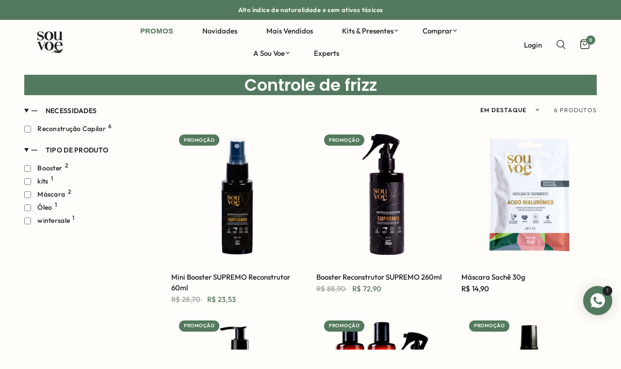

--- FILE ---
content_type: text/html; charset=utf-8
request_url: https://www.souvoe.com.br/collections/controle-de-frizz
body_size: 50215
content:
<!doctype html><html class="no-js" lang="pt-BR" dir="ltr">

<head>

 
<meta charset="utf-8">
	<meta http-equiv="X-UA-Compatible" content="IE=edge,chrome=1">
	<meta name="viewport" content="width=device-width, initial-scale=1, maximum-scale=5, viewport-fit=cover">
	<meta name="theme-color" content="#fffdf9">
	<link rel="canonical" href="https://www.souvoe.com.br/collections/controle-de-frizz">
	<link rel="preconnect" href="https://cdn.shopify.com" crossorigin>
	<link rel="preload" as="style" href="//www.souvoe.com.br/cdn/shop/t/29/assets/app.css?v=132666050126184008891766172456">

<link rel="preload" as="image" href="//www.souvoe.com.br/cdn/shop/files/Mini.webp?height=350&v=1754149904" imagesrcset="//www.souvoe.com.br/cdn/shop/files/Mini.webp?v=1754149904&width=350 350w,//www.souvoe.com.br/cdn/shop/files/Mini.webp?v=1754149904&width=700 700w,//www.souvoe.com.br/cdn/shop/files/Mini.webp?v=1754149904&width=1024 1024w" imagesizes="auto">


<link href="//www.souvoe.com.br/cdn/shop/t/29/assets/animations.min.js?v=125778792411641688251766172456" as="script" rel="preload">

<link href="//www.souvoe.com.br/cdn/shop/t/29/assets/header.js?v=53973329853117484881766172456" as="script" rel="preload">
<link href="//www.souvoe.com.br/cdn/shop/t/29/assets/vendor.min.js?v=57769212839167613861766172457" as="script" rel="preload">
<link href="//www.souvoe.com.br/cdn/shop/t/29/assets/app.js?v=39648928339787647271766172456" as="script" rel="preload">
<link href="//www.souvoe.com.br/cdn/shop/t/29/assets/slideshow.js?v=171587361390105924931766172457" as="script" rel="preload">

<script>
window.lazySizesConfig = window.lazySizesConfig || {};
window.lazySizesConfig.expand = 250;
window.lazySizesConfig.loadMode = 1;
window.lazySizesConfig.loadHidden = false;
</script>


	<link rel="icon" type="image/png" href="//www.souvoe.com.br/cdn/shop/files/Logo_Pena.png?crop=center&height=32&v=1684277362&width=32">

	<title>
	Controle de frizz &ndash; Sou Voe
	</title>

	
<link rel="preconnect" href="https://fonts.shopifycdn.com" crossorigin>

<meta property="og:site_name" content="Sou Voe">
<meta property="og:url" content="https://www.souvoe.com.br/collections/controle-de-frizz">
<meta property="og:title" content="Controle de frizz">
<meta property="og:type" content="product.group">
<meta property="og:description" content="Beleza, cosméticos e cuidados pessoais
Rituais de autocuidado com produtos veganos, originais e ecológicos 🌱
O cuidado de forma mais afetiva
Marca cruelty free
#somossouvoe"><meta property="og:image" content="http://www.souvoe.com.br/cdn/shop/files/logo-sou-voe_Prancheta_1_8a575b46-a0c6-474b-b348-738be8c5a716.png?v=1741987520">
  <meta property="og:image:secure_url" content="https://www.souvoe.com.br/cdn/shop/files/logo-sou-voe_Prancheta_1_8a575b46-a0c6-474b-b348-738be8c5a716.png?v=1741987520">
  <meta property="og:image:width" content="3996">
  <meta property="og:image:height" content="3163"><meta name="twitter:card" content="summary_large_image">
<meta name="twitter:title" content="Controle de frizz">
<meta name="twitter:description" content="Beleza, cosméticos e cuidados pessoais
Rituais de autocuidado com produtos veganos, originais e ecológicos 🌱
O cuidado de forma mais afetiva
Marca cruelty free
#somossouvoe">


	<link href="//www.souvoe.com.br/cdn/shop/t/29/assets/app.css?v=132666050126184008891766172456" rel="stylesheet" type="text/css" media="all" />

	<style data-shopify>
	@font-face {
  font-family: Outfit;
  font-weight: 300;
  font-style: normal;
  font-display: swap;
  src: url("//www.souvoe.com.br/cdn/fonts/outfit/outfit_n3.8c97ae4c4fac7c2ea467a6dc784857f4de7e0e37.woff2") format("woff2"),
       url("//www.souvoe.com.br/cdn/fonts/outfit/outfit_n3.b50a189ccde91f9bceee88f207c18c09f0b62a7b.woff") format("woff");
}

@font-face {
  font-family: Outfit;
  font-weight: 500;
  font-style: normal;
  font-display: swap;
  src: url("//www.souvoe.com.br/cdn/fonts/outfit/outfit_n5.8646f8eed6d6d0a1ac9821ab288cc9621d1e145e.woff2") format("woff2"),
       url("//www.souvoe.com.br/cdn/fonts/outfit/outfit_n5.9e3c12421e42661c948a7f5b879e5e0c7d394cd6.woff") format("woff");
}

@font-face {
  font-family: Outfit;
  font-weight: 600;
  font-style: normal;
  font-display: swap;
  src: url("//www.souvoe.com.br/cdn/fonts/outfit/outfit_n6.dfcbaa80187851df2e8384061616a8eaa1702fdc.woff2") format("woff2"),
       url("//www.souvoe.com.br/cdn/fonts/outfit/outfit_n6.88384e9fc3e36038624caccb938f24ea8008a91d.woff") format("woff");
}


		@font-face {
  font-family: Poppins;
  font-weight: 600;
  font-style: normal;
  font-display: swap;
  src: url("//www.souvoe.com.br/cdn/fonts/poppins/poppins_n6.aa29d4918bc243723d56b59572e18228ed0786f6.woff2") format("woff2"),
       url("//www.souvoe.com.br/cdn/fonts/poppins/poppins_n6.5f815d845fe073750885d5b7e619ee00e8111208.woff") format("woff");
}

@font-face {
  font-family: Poppins;
  font-weight: 400;
  font-style: normal;
  font-display: swap;
  src: url("//www.souvoe.com.br/cdn/fonts/poppins/poppins_n4.0ba78fa5af9b0e1a374041b3ceaadf0a43b41362.woff2") format("woff2"),
       url("//www.souvoe.com.br/cdn/fonts/poppins/poppins_n4.214741a72ff2596839fc9760ee7a770386cf16ca.woff") format("woff");
}

h1,h2,h3,h4,h5,h6,
	.h1,.h2,.h3,.h4,.h5,.h6,
	.logolink.text-logo,
	.heading-font,
	.h1-xlarge,
	.h1-large,
	.customer-addresses .my-address .address-index {
		font-style: normal;
		font-weight: 600;
		font-family: Poppins, sans-serif;
	}
	body,
	.body-font,
	.thb-product-detail .product-title {
		font-style: normal;
		font-weight: 300;
		font-family: Outfit, sans-serif;
	}
	:root {
		--mobile-swipe-width: calc(90vw - 30px);
		--font-body-scale: 1.0;
		--font-body-line-height-scale: 1.0;
		--font-body-letter-spacing: 0.0em;
		--font-body-medium-weight: 500;
    --font-body-bold-weight: 600;
		--font-announcement-scale: 1.0;
		--font-heading-scale: 1.0;
		--font-heading-line-height-scale: 1.0;
		--font-heading-letter-spacing: 0.0em;
		--font-navigation-scale: 1.0;
		--navigation-item-spacing: 15px;
		--font-product-title-scale: 1.0;
		--font-product-title-line-height-scale: 1.0;
		--button-letter-spacing: 0.0em;
		--button-font-scale: 1.0;

		--bg-body: #fffdf9;
		--bg-body-rgb: 255,253,249;
		--bg-body-darken: #fff8ea;
		--payment-terms-background-color: #fffdf9;
		--color-body: #222222;
		--color-body-rgb: 34,34,34;
		--color-accent: #222222;
		--color-accent-rgb: 34,34,34;
		--color-border: #e9e9e9;
		--color-form-border: #dedede;
		--color-overlay-rgb: 0,0,0;

		--shopify-accelerated-checkout-button-block-size: 48px;
		--shopify-accelerated-checkout-inline-alignment: center;
		--shopify-accelerated-checkout-skeleton-animation-duration: 0.25s;

		--color-announcement-bar-text: #fffdf9;
		--color-announcement-bar-bg: #537a5e;

		--color-header-bg: #fffdf9;
		--color-header-bg-rgb: 255,253,249;
		--color-header-text: #222222;
		--color-header-text-rgb: 34,34,34;
		--color-header-links: #222222;
		--color-header-links-rgb: 34,34,34;
		--color-header-links-hover: #537a5e;
		--color-header-icons: #222222;
		--color-header-border: rgba(0,0,0,0);

		--solid-button-background: #537a5e;
		--solid-button-label: #ffffff;
		--outline-button-label: #537a5e;
		--button-border-radius: 7px;
		--shopify-accelerated-checkout-button-border-radius: 7px;

		--color-price: #151515;
		--color-price-discounted: #537a5e;
		--color-star: #FD9A52;
		--color-dots: #151515;

		--color-inventory-instock: #3a8437;
		--color-inventory-lowstock: #FB9E5B;

		--section-spacing-mobile: 55px;
		--section-spacing-desktop: 55px;

		--color-badge-text: #ffffff;
		--color-badge-sold-out: #939393;
		--color-badge-sale: #537a5e;
		
		--color-badge-preorder: #666666;
		--badge-corner-radius: 13px;

		--color-footer-text: #222222;
		--color-footer-text-rgb: 34,34,34;
		--color-footer-link: #222222;
		--color-footer-link-hover: #537a5e;
		--color-footer-border: #e9e9e9;
		--color-footer-border-rgb: 233,233,233;
		--color-footer-bg: #fffdf9;
	}



</style>


	<script>
		window.theme = window.theme || {};
		theme = {
			settings: {
				money_with_currency_format:"R$ {{amount_with_comma_separator}}",
				cart_drawer:true,
				product_id: false,
			},
			routes: {
				root_url: '/',
				cart_url: '/cart',
				cart_add_url: '/cart/add',
				search_url: '/search',
				cart_change_url: '/cart/change',
				cart_update_url: '/cart/update',
				cart_clear_url: '/cart/clear',
				predictive_search_url: '/search/suggest',
			},
			variantStrings: {
        addToCart: `Adicionar ao Carrinho`,
        soldOut: `Esgotado`,
        unavailable: `Indisponível`,
        preOrder: `Pedido antecipado `,
      },
			strings: {
				requiresTerms: ``,
				shippingEstimatorNoResults: ``,
				shippingEstimatorOneResult: ``,
				shippingEstimatorMultipleResults: ``,
				shippingEstimatorError: ``
			}
		};
	</script>
	<script>window.performance && window.performance.mark && window.performance.mark('shopify.content_for_header.start');</script><meta name="facebook-domain-verification" content="e1l9j13k6h2uxd9gbjxy85h90lczyb">
<meta name="facebook-domain-verification" content="cf1x9bnbe4dwt7i4tg2sn18mbadw7p">
<meta name="google-site-verification" content="-qM2kw1-iPn3I1SvzTrz72m5Qtk3VUzZAzqVNGhD6rc">
<meta id="shopify-digital-wallet" name="shopify-digital-wallet" content="/64358220025/digital_wallets/dialog">
<link rel="alternate" type="application/atom+xml" title="Feed" href="/collections/controle-de-frizz.atom" />
<link rel="alternate" type="application/json+oembed" href="https://www.souvoe.com.br/collections/controle-de-frizz.oembed">
<script async="async" src="/checkouts/internal/preloads.js?locale=pt-BR"></script>
<script id="shopify-features" type="application/json">{"accessToken":"e0c3712223b259acbfa0870c86b21560","betas":["rich-media-storefront-analytics"],"domain":"www.souvoe.com.br","predictiveSearch":true,"shopId":64358220025,"locale":"pt-br"}</script>
<script>var Shopify = Shopify || {};
Shopify.shop = "souvoe.myshopify.com";
Shopify.locale = "pt-BR";
Shopify.currency = {"active":"BRL","rate":"1.0"};
Shopify.country = "BR";
Shopify.theme = {"name":"SOU VOE 2025 - Dezembro 15\/12","id":155653439737,"schema_name":"Reformation","schema_version":"9.2.0","theme_store_id":1762,"role":"main"};
Shopify.theme.handle = "null";
Shopify.theme.style = {"id":null,"handle":null};
Shopify.cdnHost = "www.souvoe.com.br/cdn";
Shopify.routes = Shopify.routes || {};
Shopify.routes.root = "/";</script>
<script type="module">!function(o){(o.Shopify=o.Shopify||{}).modules=!0}(window);</script>
<script>!function(o){function n(){var o=[];function n(){o.push(Array.prototype.slice.apply(arguments))}return n.q=o,n}var t=o.Shopify=o.Shopify||{};t.loadFeatures=n(),t.autoloadFeatures=n()}(window);</script>
<script id="shop-js-analytics" type="application/json">{"pageType":"collection"}</script>
<script defer="defer" async type="module" src="//www.souvoe.com.br/cdn/shopifycloud/shop-js/modules/v2/client.init-shop-cart-sync_Rd2MozZh.pt-BR.esm.js"></script>
<script defer="defer" async type="module" src="//www.souvoe.com.br/cdn/shopifycloud/shop-js/modules/v2/chunk.common_Bl7cq5VU.esm.js"></script>
<script type="module">
  await import("//www.souvoe.com.br/cdn/shopifycloud/shop-js/modules/v2/client.init-shop-cart-sync_Rd2MozZh.pt-BR.esm.js");
await import("//www.souvoe.com.br/cdn/shopifycloud/shop-js/modules/v2/chunk.common_Bl7cq5VU.esm.js");

  window.Shopify.SignInWithShop?.initShopCartSync?.({"fedCMEnabled":true,"windoidEnabled":true});

</script>
<script>(function() {
  var isLoaded = false;
  function asyncLoad() {
    if (isLoaded) return;
    isLoaded = true;
    var urls = ["https:\/\/sdks.automizely.com\/conversions\/v1\/conversions.js?app_connection_id=b80eeea7ff7d41248a7f5f659c48da81\u0026mapped_org_id=10e709a1d4598d23a28e76f11508f2d9_v1\u0026shop=souvoe.myshopify.com","https:\/\/phpstack-1035961-3646380.cloudwaysapps.com\/js\/storefront.js?shop=souvoe.myshopify.com","https:\/\/cdn.shopify.com\/s\/files\/1\/0597\/3783\/3627\/files\/tpsectioninstall.min.js?v=1738634779\u0026t=tapita-section-script-tags\u0026shop=souvoe.myshopify.com","https:\/\/cdn.shopify.com\/s\/files\/1\/0597\/3783\/3627\/files\/tptinstall.min.js?v=1718591634\u0026t=tapita-seo-script-tags\u0026shop=souvoe.myshopify.com"];
    for (var i = 0; i < urls.length; i++) {
      var s = document.createElement('script');
      s.type = 'text/javascript';
      s.async = true;
      s.src = urls[i];
      var x = document.getElementsByTagName('script')[0];
      x.parentNode.insertBefore(s, x);
    }
  };
  if(window.attachEvent) {
    window.attachEvent('onload', asyncLoad);
  } else {
    window.addEventListener('load', asyncLoad, false);
  }
})();</script>
<script id="__st">var __st={"a":64358220025,"offset":-10800,"reqid":"669b53d5-fa80-446e-88dd-99409c575fc7-1768815418","pageurl":"www.souvoe.com.br\/collections\/controle-de-frizz","u":"586647909be7","p":"collection","rtyp":"collection","rid":414225203449};</script>
<script>window.ShopifyPaypalV4VisibilityTracking = true;</script>
<script id="captcha-bootstrap">!function(){'use strict';const t='contact',e='account',n='new_comment',o=[[t,t],['blogs',n],['comments',n],[t,'customer']],c=[[e,'customer_login'],[e,'guest_login'],[e,'recover_customer_password'],[e,'create_customer']],r=t=>t.map((([t,e])=>`form[action*='/${t}']:not([data-nocaptcha='true']) input[name='form_type'][value='${e}']`)).join(','),a=t=>()=>t?[...document.querySelectorAll(t)].map((t=>t.form)):[];function s(){const t=[...o],e=r(t);return a(e)}const i='password',u='form_key',d=['recaptcha-v3-token','g-recaptcha-response','h-captcha-response',i],f=()=>{try{return window.sessionStorage}catch{return}},m='__shopify_v',_=t=>t.elements[u];function p(t,e,n=!1){try{const o=window.sessionStorage,c=JSON.parse(o.getItem(e)),{data:r}=function(t){const{data:e,action:n}=t;return t[m]||n?{data:e,action:n}:{data:t,action:n}}(c);for(const[e,n]of Object.entries(r))t.elements[e]&&(t.elements[e].value=n);n&&o.removeItem(e)}catch(o){console.error('form repopulation failed',{error:o})}}const l='form_type',E='cptcha';function T(t){t.dataset[E]=!0}const w=window,h=w.document,L='Shopify',v='ce_forms',y='captcha';let A=!1;((t,e)=>{const n=(g='f06e6c50-85a8-45c8-87d0-21a2b65856fe',I='https://cdn.shopify.com/shopifycloud/storefront-forms-hcaptcha/ce_storefront_forms_captcha_hcaptcha.v1.5.2.iife.js',D={infoText:'Protegido por hCaptcha',privacyText:'Privacidade',termsText:'Termos'},(t,e,n)=>{const o=w[L][v],c=o.bindForm;if(c)return c(t,g,e,D).then(n);var r;o.q.push([[t,g,e,D],n]),r=I,A||(h.body.append(Object.assign(h.createElement('script'),{id:'captcha-provider',async:!0,src:r})),A=!0)});var g,I,D;w[L]=w[L]||{},w[L][v]=w[L][v]||{},w[L][v].q=[],w[L][y]=w[L][y]||{},w[L][y].protect=function(t,e){n(t,void 0,e),T(t)},Object.freeze(w[L][y]),function(t,e,n,w,h,L){const[v,y,A,g]=function(t,e,n){const i=e?o:[],u=t?c:[],d=[...i,...u],f=r(d),m=r(i),_=r(d.filter((([t,e])=>n.includes(e))));return[a(f),a(m),a(_),s()]}(w,h,L),I=t=>{const e=t.target;return e instanceof HTMLFormElement?e:e&&e.form},D=t=>v().includes(t);t.addEventListener('submit',(t=>{const e=I(t);if(!e)return;const n=D(e)&&!e.dataset.hcaptchaBound&&!e.dataset.recaptchaBound,o=_(e),c=g().includes(e)&&(!o||!o.value);(n||c)&&t.preventDefault(),c&&!n&&(function(t){try{if(!f())return;!function(t){const e=f();if(!e)return;const n=_(t);if(!n)return;const o=n.value;o&&e.removeItem(o)}(t);const e=Array.from(Array(32),(()=>Math.random().toString(36)[2])).join('');!function(t,e){_(t)||t.append(Object.assign(document.createElement('input'),{type:'hidden',name:u})),t.elements[u].value=e}(t,e),function(t,e){const n=f();if(!n)return;const o=[...t.querySelectorAll(`input[type='${i}']`)].map((({name:t})=>t)),c=[...d,...o],r={};for(const[a,s]of new FormData(t).entries())c.includes(a)||(r[a]=s);n.setItem(e,JSON.stringify({[m]:1,action:t.action,data:r}))}(t,e)}catch(e){console.error('failed to persist form',e)}}(e),e.submit())}));const S=(t,e)=>{t&&!t.dataset[E]&&(n(t,e.some((e=>e===t))),T(t))};for(const o of['focusin','change'])t.addEventListener(o,(t=>{const e=I(t);D(e)&&S(e,y())}));const B=e.get('form_key'),M=e.get(l),P=B&&M;t.addEventListener('DOMContentLoaded',(()=>{const t=y();if(P)for(const e of t)e.elements[l].value===M&&p(e,B);[...new Set([...A(),...v().filter((t=>'true'===t.dataset.shopifyCaptcha))])].forEach((e=>S(e,t)))}))}(h,new URLSearchParams(w.location.search),n,t,e,['guest_login'])})(!0,!0)}();</script>
<script integrity="sha256-4kQ18oKyAcykRKYeNunJcIwy7WH5gtpwJnB7kiuLZ1E=" data-source-attribution="shopify.loadfeatures" defer="defer" src="//www.souvoe.com.br/cdn/shopifycloud/storefront/assets/storefront/load_feature-a0a9edcb.js" crossorigin="anonymous"></script>
<script data-source-attribution="shopify.dynamic_checkout.dynamic.init">var Shopify=Shopify||{};Shopify.PaymentButton=Shopify.PaymentButton||{isStorefrontPortableWallets:!0,init:function(){window.Shopify.PaymentButton.init=function(){};var t=document.createElement("script");t.src="https://www.souvoe.com.br/cdn/shopifycloud/portable-wallets/latest/portable-wallets.pt-br.js",t.type="module",document.head.appendChild(t)}};
</script>
<script data-source-attribution="shopify.dynamic_checkout.buyer_consent">
  function portableWalletsHideBuyerConsent(e){var t=document.getElementById("shopify-buyer-consent"),n=document.getElementById("shopify-subscription-policy-button");t&&n&&(t.classList.add("hidden"),t.setAttribute("aria-hidden","true"),n.removeEventListener("click",e))}function portableWalletsShowBuyerConsent(e){var t=document.getElementById("shopify-buyer-consent"),n=document.getElementById("shopify-subscription-policy-button");t&&n&&(t.classList.remove("hidden"),t.removeAttribute("aria-hidden"),n.addEventListener("click",e))}window.Shopify?.PaymentButton&&(window.Shopify.PaymentButton.hideBuyerConsent=portableWalletsHideBuyerConsent,window.Shopify.PaymentButton.showBuyerConsent=portableWalletsShowBuyerConsent);
</script>
<script data-source-attribution="shopify.dynamic_checkout.cart.bootstrap">document.addEventListener("DOMContentLoaded",(function(){function t(){return document.querySelector("shopify-accelerated-checkout-cart, shopify-accelerated-checkout")}if(t())Shopify.PaymentButton.init();else{new MutationObserver((function(e,n){t()&&(Shopify.PaymentButton.init(),n.disconnect())})).observe(document.body,{childList:!0,subtree:!0})}}));
</script>
<script id='scb4127' type='text/javascript' async='' src='https://www.souvoe.com.br/cdn/shopifycloud/privacy-banner/storefront-banner.js'></script>
<script>window.performance && window.performance.mark && window.performance.mark('shopify.content_for_header.end');</script> <!-- Header hook for plugins -->

	<script>document.documentElement.className = document.documentElement.className.replace('no-js', 'js');</script>
	
<script type="text/javascript">
  window.Pop = window.Pop || {};
  window.Pop.common = window.Pop.common || {};
  window.Pop.common.shop = {
    permanent_domain: 'souvoe.myshopify.com',
    currency: "BRL",
    money_format: "R$ {{amount_with_comma_separator}}",
    id: 64358220025
  };
  

  window.Pop.common.template = 'collection';
  window.Pop.common.cart = {};
  window.Pop.common.vapid_public_key = "BJuXCmrtTK335SuczdNVYrGVtP_WXn4jImChm49st7K7z7e8gxSZUKk4DhUpk8j2Xpiw5G4-ylNbMKLlKkUEU98=";
  window.Pop.global_config = {"asset_urls":{"loy":{},"rev":{},"pu":{"init_js":null},"widgets":{"init_js":"https:\/\/cdn.shopify.com\/s\/files\/1\/0194\/1736\/6592\/t\/1\/assets\/ba_widget_init.js?v=1743185715","modal_js":"https:\/\/cdn.shopify.com\/s\/files\/1\/0194\/1736\/6592\/t\/1\/assets\/ba_widget_modal.js?v=1728041538","modal_css":"https:\/\/cdn.shopify.com\/s\/files\/1\/0194\/1736\/6592\/t\/1\/assets\/ba_widget_modal.css?v=1654723622"},"forms":{},"global":{"helper_js":"https:\/\/cdn.shopify.com\/s\/files\/1\/0194\/1736\/6592\/t\/1\/assets\/ba_pop_tracking.js?v=1704919189"}},"proxy_paths":{"pop":"\/apps\/ba-pop","app_metrics":"\/apps\/ba-pop\/app_metrics","push_subscription":"\/apps\/ba-pop\/push"},"aat":["pop"],"pv":false,"sts":false,"bam":true,"batc":true,"base_money_format":"R$ {{amount_with_comma_separator}}","online_store_version":2,"loy_js_api_enabled":false,"shop":{"id":64358220025,"name":"Sou Voe","domain":"www.souvoe.com.br"}};
  window.Pop.widgets_config = {"id":60130,"active":false,"frequency_limit_amount":30,"frequency_limit_time_unit":"days","background_image":{"position":"right","widget_background_preview_url":"https:\/\/activestorage-public.s3.us-west-2.amazonaws.com\/b2sjqyg17u1fkcicqnr7wmb2g21k"},"initial_state":{"body":" Receba as novidades e ganhe desconto em sua primeira compra, de qualquer valor.","title":"Que tal 10% OFF no seu primeiro pedido?","cta_text":"Quero meu desconto!","show_email":"true","action_text":"Salvando..","footer_text":"Inscreva-se para receber as novidades e garanta seu desconto.","dismiss_text":"Não, obrigado.","email_placeholder":"Endereço de e-mail","phone_placeholder":"Phone Number"},"success_state":{"body":"Obrigado por se inscrever. Copie seu código de desconto e aplique em seu próximo pedido.","title":"Você ganhou!","cta_text":"Continuar minha compra","cta_action":"dismiss","redirect_url":"","open_url_new_tab":"false"},"closed_state":{"action":"close_widget","font_size":"20","action_text":"GET 10% OFF","display_offset":"300","display_position":"left"},"error_state":{"submit_error":"Desculpe, tente novamente mais tarde.","invalid_email":"Por favor insira um endereço de e-mail válido.","error_subscribing":" Erro na assinatura, tente novamente mais tarde.","already_registered":"Você já está registrado, mas não se preocupe utilize o cupom MAISVOE20 e garanta seu desconto!","invalid_phone_number":"Please enter valid phone number!"},"trigger":{"action":"on_timer","delay_in_seconds":"0"},"colors":{"link_color":"#4fc3f7","sticky_bar_bg":"#C62828","cta_font_color":"#fafafa","body_font_color":"#7f7f7f","sticky_bar_text":"#fff","background_color":"#ffffff","error_text_color":"#ff2626","title_font_color":"#000","footer_font_color":"#bbb","dismiss_font_color":"#78909c","cta_background_color":"#00897b","sticky_coupon_bar_bg":"#000000","error_text_background":"#e0e0e0","sticky_coupon_bar_text":"#ffffff"},"sticky_coupon_bar":{"enabled":"false","message":"Não esqueça de utilizar o seu cupom"},"display_style":{"font":"Palatino","size":"large","align":"center"},"dismissable":true,"has_background":true,"opt_in_channels":["email"],"rules":[],"widget_css":".powered_by_rivo{\n  display: block;\n}\n.ba_widget_main_design {\n  background: #ffffff;\n}\n.ba_widget_content{text-align: center}\n.ba_widget_parent{\n  font-family: Palatino;\n}\n.ba_widget_parent.background{\n}\n.ba_widget_left_content{\n}\n.ba_widget_right_content{\n  background-image: url(\"https:\/\/d15d3imw3mjndz.cloudfront.net\/b2sjqyg17u1fkcicqnr7wmb2g21k\");\n}\n#ba_widget_cta_button:disabled{\n  background: #00897bcc;\n}\n#ba_widget_cta_button{\n  background: #00897b;\n  color: #fafafa;\n}\n#ba_widget_cta_button:after {\n  background: #00897be0;\n}\n.ba_initial_state_title, .ba_success_state_title{\n  color: #000;\n}\n.ba_initial_state_body, .ba_success_state_body{\n  color: #7f7f7f;\n}\n.ba_initial_state_dismiss_text{\n  color: #78909c;\n}\n.ba_initial_state_footer_text, .ba_initial_state_sms_agreement{\n  color: #bbb;\n}\n.ba_widget_error{\n  color: #ff2626;\n  background: #e0e0e0;\n}\n.ba_link_color{\n  color: #4fc3f7;\n}\n","custom_css":null,"logo":"https:\/\/d15d3imw3mjndz.cloudfront.net\/utv6ag4oah1uwtci5onox714bk2j"};
</script>


<script type="text/javascript">
  

  (function() {
    //Global snippet for Email Popups
    //this is updated automatically - do not edit manually.
    document.addEventListener('DOMContentLoaded', function() {
      function loadScript(src, defer, done) {
        var js = document.createElement('script');
        js.src = src;
        js.defer = defer;
        js.onload = function(){done();};
        js.onerror = function(){
          done(new Error('Failed to load script ' + src));
        };
        document.head.appendChild(js);
      }

      function browserSupportsAllFeatures() {
        return window.Promise && window.fetch && window.Symbol;
      }

      if (browserSupportsAllFeatures()) {
        main();
      } else {
        loadScript('https://cdnjs.cloudflare.com/polyfill/v3/polyfill.min.js?features=Promise,fetch', true, main);
      }

      function loadAppScripts(){
        const popAppEmbedEnabled = document.getElementById("pop-app-embed-init");

        if (window.Pop.global_config.aat.includes("pop") && !popAppEmbedEnabled){
          loadScript(window.Pop.global_config.asset_urls.widgets.init_js, true, function(){});
        }
      }

      function main(err) {
        loadScript(window.Pop.global_config.asset_urls.global.helper_js, false, loadAppScripts);
      }
    });
  })();
</script>


<meta name="google-site-verification" content="-qM2kw1-iPn3I1SvzTrz72m5Qtk3VUzZAzqVNGhD6rc" />
<meta name="p:domain_verify" content="dfb36d61b4008c2fb84dc6e13d4ee439"/>

<!-- BEGIN app block: shopify://apps/ecomposer-builder/blocks/app-embed/a0fc26e1-7741-4773-8b27-39389b4fb4a0 --><!-- DNS Prefetch & Preconnect -->
<link rel="preconnect" href="https://cdn.ecomposer.app" crossorigin>
<link rel="dns-prefetch" href="https://cdn.ecomposer.app">

<link rel="prefetch" href="https://cdn.ecomposer.app/vendors/css/ecom-swiper@11.css" as="style">
<link rel="prefetch" href="https://cdn.ecomposer.app/vendors/js/ecom-swiper@11.0.5.js" as="script">
<link rel="prefetch" href="https://cdn.ecomposer.app/vendors/js/ecom_modal.js" as="script">

<!-- Global CSS --><!--ECOM-EMBED-->
  <link href="[data-uri]" rel="stylesheet" id="ecom-global-css">
  <!--/ECOM-EMBED--><!-- Custom CSS & JS --><!-- Open Graph Meta Tags for Pages --><!-- Critical Inline Styles -->
<style class="ecom-theme-helper">.ecom-animation{opacity:0}.ecom-animation.animate,.ecom-animation.ecom-animated{opacity:1}.ecom-cart-popup{display:grid;position:fixed;inset:0;z-index:9999999;align-content:center;padding:5px;justify-content:center;align-items:center;justify-items:center}.ecom-cart-popup::before{content:' ';position:absolute;background:#e5e5e5b3;inset:0}.ecom-ajax-loading{cursor:not-allowed;pointer-events:none;opacity:.6}#ecom-toast{visibility:hidden;max-width:50px;height:60px;margin:auto;background-color:#333;color:#fff;text-align:center;border-radius:2px;position:fixed;z-index:1;left:0;right:0;bottom:30px;font-size:17px;display:grid;grid-template-columns:50px auto;align-items:center;justify-content:start;align-content:center;justify-items:start}#ecom-toast.ecom-toast-show{visibility:visible;animation:ecomFadein .5s,ecomExpand .5s .5s,ecomStay 3s 1s,ecomShrink .5s 4s,ecomFadeout .5s 4.5s}#ecom-toast #ecom-toast-icon{width:50px;height:100%;box-sizing:border-box;background-color:#111;color:#fff;padding:5px}#ecom-toast .ecom-toast-icon-svg{width:100%;height:100%;position:relative;vertical-align:middle;margin:auto;text-align:center}#ecom-toast #ecom-toast-desc{color:#fff;padding:16px;overflow:hidden;white-space:nowrap}@media(max-width:768px){#ecom-toast #ecom-toast-desc{white-space:normal;min-width:250px}#ecom-toast{height:auto;min-height:60px}}.ecom__column-full-height{height:100%}@keyframes ecomFadein{from{bottom:0;opacity:0}to{bottom:30px;opacity:1}}@keyframes ecomExpand{from{min-width:50px}to{min-width:var(--ecom-max-width)}}@keyframes ecomStay{from{min-width:var(--ecom-max-width)}to{min-width:var(--ecom-max-width)}}@keyframes ecomShrink{from{min-width:var(--ecom-max-width)}to{min-width:50px}}@keyframes ecomFadeout{from{bottom:30px;opacity:1}to{bottom:60px;opacity:0}}</style>


<!-- EComposer Config Script -->
<script id="ecom-theme-helpers" async>
window.EComposer=window.EComposer||{};(function(){if(!this.configs)this.configs={};this.configs.ajax_cart={enable:false};this.customer=false;this.proxy_path='/apps/ecomposer-visual-page-builder';
this.popupScriptUrl='https://cdn.shopify.com/extensions/019b200c-ceec-7ac9-af95-28c32fd62de8/ecomposer-94/assets/ecom_popup.js';
this.routes={domain:'https://www.souvoe.com.br',root_url:'/',collections_url:'/collections',all_products_collection_url:'/collections/all',cart_url:'/cart',cart_add_url:'/cart/add',cart_change_url:'/cart/change',cart_clear_url:'/cart/clear',cart_update_url:'/cart/update',product_recommendations_url:'/recommendations/products'};
this.queryParams={};
if(window.location.search.length){new URLSearchParams(window.location.search).forEach((value,key)=>{this.queryParams[key]=value})}
this.money_format="R$ {{amount_with_comma_separator}}";
this.money_with_currency_format="R$ {{amount_with_comma_separator}} BRL";
this.currencyCodeEnabled=false;this.abTestingData = [];this.formatMoney=function(t,e){const r=this.currencyCodeEnabled?this.money_with_currency_format:this.money_format;function a(t,e){return void 0===t?e:t}function o(t,e,r,o){if(e=a(e,2),r=a(r,","),o=a(o,"."),isNaN(t)||null==t)return 0;var n=(t=(t/100).toFixed(e)).split(".");return n[0].replace(/(\d)(?=(\d\d\d)+(?!\d))/g,"$1"+r)+(n[1]?o+n[1]:"")}"string"==typeof t&&(t=t.replace(".",""));var n="",i=/\{\{\s*(\w+)\s*\}\}/,s=e||r;switch(s.match(i)[1]){case"amount":n=o(t,2);break;case"amount_no_decimals":n=o(t,0);break;case"amount_with_comma_separator":n=o(t,2,".",",");break;case"amount_with_space_separator":n=o(t,2," ",",");break;case"amount_with_period_and_space_separator":n=o(t,2," ",".");break;case"amount_no_decimals_with_comma_separator":n=o(t,0,".",",");break;case"amount_no_decimals_with_space_separator":n=o(t,0," ");break;case"amount_with_apostrophe_separator":n=o(t,2,"'",".")}return s.replace(i,n)};
this.resizeImage=function(t,e){try{if(!e||"original"==e||"full"==e||"master"==e)return t;if(-1!==t.indexOf("cdn.shopify.com")||-1!==t.indexOf("/cdn/shop/")){var r=t.match(/\.(jpg|jpeg|gif|png|bmp|bitmap|tiff|tif|webp)((\#[0-9a-z\-]+)?(\?v=.*)?)?$/gim);if(null==r)return null;var a=t.split(r[0]),o=r[0];return a[0]+"_"+e+o}}catch(r){return t}return t};
this.getProduct=function(t){if(!t)return!1;let e=("/"===this.routes.root_url?"":this.routes.root_url)+"/products/"+t+".js?shop="+Shopify.shop;return window.ECOM_LIVE&&(e="/shop/builder/ajax/ecom-proxy/products/"+t+"?shop="+Shopify.shop),window.fetch(e,{headers:{"Content-Type":"application/json"}}).then(t=>t.ok?t.json():false)};
const u=new URLSearchParams(window.location.search);if(u.has("ecom-redirect")){const r=u.get("ecom-redirect");if(r){let d;try{d=decodeURIComponent(r)}catch{return}d=d.trim().replace(/[\r\n\t]/g,"");if(d.length>2e3)return;const p=["javascript:","data:","vbscript:","file:","ftp:","mailto:","tel:","sms:","chrome:","chrome-extension:","moz-extension:","ms-browser-extension:"],l=d.toLowerCase();for(const o of p)if(l.includes(o))return;const x=[/<script/i,/<\/script/i,/javascript:/i,/vbscript:/i,/onload=/i,/onerror=/i,/onclick=/i,/onmouseover=/i,/onfocus=/i,/onblur=/i,/onsubmit=/i,/onchange=/i,/alert\s*\(/i,/confirm\s*\(/i,/prompt\s*\(/i,/document\./i,/window\./i,/eval\s*\(/i];for(const t of x)if(t.test(d))return;if(d.startsWith("/")&&!d.startsWith("//")){if(!/^[a-zA-Z0-9\-._~:/?#[\]@!$&'()*+,;=%]+$/.test(d))return;if(d.includes("../")||d.includes("./"))return;window.location.href=d;return}if(!d.includes("://")&&!d.startsWith("//")){if(!/^[a-zA-Z0-9\-._~:/?#[\]@!$&'()*+,;=%]+$/.test(d))return;if(d.includes("../")||d.includes("./"))return;window.location.href="/"+d;return}let n;try{n=new URL(d)}catch{return}if(!["http:","https:"].includes(n.protocol))return;if(n.port&&(parseInt(n.port)<1||parseInt(n.port)>65535))return;const a=[window.location.hostname];if(a.includes(n.hostname)&&(n.href===d||n.toString()===d))window.location.href=d}}
}).bind(window.EComposer)();
if(window.Shopify&&window.Shopify.designMode&&window.top&&window.top.opener){window.addEventListener("load",function(){window.top.opener.postMessage({action:"ecomposer:loaded"},"*")})}
</script>

<!-- Quickview Script -->
<script id="ecom-theme-quickview" async>
window.EComposer=window.EComposer||{};(function(){this.initQuickview=function(){var enable_qv=false;const qv_wrapper_script=document.querySelector('#ecom-quickview-template-html');if(!qv_wrapper_script)return;const ecom_quickview=document.createElement('div');ecom_quickview.classList.add('ecom-quickview');ecom_quickview.innerHTML=qv_wrapper_script.innerHTML;document.body.prepend(ecom_quickview);const qv_wrapper=ecom_quickview.querySelector('.ecom-quickview__wrapper');const ecomQuickview=function(e){let t=qv_wrapper.querySelector(".ecom-quickview__content-data");if(t){let i=document.createRange().createContextualFragment(e);t.innerHTML="",t.append(i),qv_wrapper.classList.add("ecom-open");let c=new CustomEvent("ecom:quickview:init",{detail:{wrapper:qv_wrapper}});document.dispatchEvent(c),setTimeout(function(){qv_wrapper.classList.add("ecom-display")},500),closeQuickview(t)}},closeQuickview=function(e){let t=qv_wrapper.querySelector(".ecom-quickview__close-btn"),i=qv_wrapper.querySelector(".ecom-quickview__content");function c(t){let o=t.target;do{if(o==i||o&&o.classList&&o.classList.contains("ecom-modal"))return;o=o.parentNode}while(o);o!=i&&(qv_wrapper.classList.add("ecom-remove"),qv_wrapper.classList.remove("ecom-open","ecom-display","ecom-remove"),setTimeout(function(){e.innerHTML=""},300),document.removeEventListener("click",c),document.removeEventListener("keydown",n))}function n(t){(t.isComposing||27===t.keyCode)&&(qv_wrapper.classList.add("ecom-remove"),qv_wrapper.classList.remove("ecom-open","ecom-display","ecom-remove"),setTimeout(function(){e.innerHTML=""},300),document.removeEventListener("keydown",n),document.removeEventListener("click",c))}t&&t.addEventListener("click",function(t){t.preventDefault(),document.removeEventListener("click",c),document.removeEventListener("keydown",n),qv_wrapper.classList.add("ecom-remove"),qv_wrapper.classList.remove("ecom-open","ecom-display","ecom-remove"),setTimeout(function(){e.innerHTML=""},300)}),document.addEventListener("click",c),document.addEventListener("keydown",n)};function quickViewHandler(e){e&&e.preventDefault();let t=this;t.classList&&t.classList.add("ecom-loading");let i=t.classList?t.getAttribute("href"):window.location.pathname;if(i){if(window.location.search.includes("ecom_template_id")){let c=new URLSearchParams(location.search);i=window.location.pathname+"?section_id="+c.get("ecom_template_id")}else i+=(i.includes("?")?"&":"?")+"section_id=ecom-default-template-quickview";fetch(i).then(function(e){return 200==e.status?e.text():window.document.querySelector("#admin-bar-iframe")?(404==e.status?alert("Please create Ecomposer quickview template first!"):alert("Have some problem with quickview!"),t.classList&&t.classList.remove("ecom-loading"),!1):void window.open(new URL(i).pathname,"_blank")}).then(function(e){e&&(ecomQuickview(e),setTimeout(function(){t.classList&&t.classList.remove("ecom-loading")},300))}).catch(function(e){})}}
if(window.location.search.includes('ecom_template_id')){setTimeout(quickViewHandler,1000)}
if(enable_qv){const qv_buttons=document.querySelectorAll('.ecom-product-quickview');if(qv_buttons.length>0){qv_buttons.forEach(function(button,index){button.addEventListener('click',quickViewHandler)})}}
}}).bind(window.EComposer)();
</script>

<!-- Quickview Template -->
<script type="text/template" id="ecom-quickview-template-html">
<div class="ecom-quickview__wrapper ecom-dn"><div class="ecom-quickview__container"><div class="ecom-quickview__content"><div class="ecom-quickview__content-inner"><div class="ecom-quickview__content-data"></div></div><span class="ecom-quickview__close-btn"><svg version="1.1" xmlns="http://www.w3.org/2000/svg" width="32" height="32" viewBox="0 0 32 32"><path d="M10.722 9.969l-0.754 0.754 5.278 5.278-5.253 5.253 0.754 0.754 5.253-5.253 5.253 5.253 0.754-0.754-5.253-5.253 5.278-5.278-0.754-0.754-5.278 5.278z" fill="#000000"></path></svg></span></div></div></div>
</script>

<!-- Quickview Styles -->
<style class="ecom-theme-quickview">.ecom-quickview .ecom-animation{opacity:1}.ecom-quickview__wrapper{opacity:0;display:none;pointer-events:none}.ecom-quickview__wrapper.ecom-open{position:fixed;top:0;left:0;right:0;bottom:0;display:block;pointer-events:auto;z-index:100000;outline:0!important;-webkit-backface-visibility:hidden;opacity:1;transition:all .1s}.ecom-quickview__container{text-align:center;position:absolute;width:100%;height:100%;left:0;top:0;padding:0 8px;box-sizing:border-box;opacity:0;background-color:rgba(0,0,0,.8);transition:opacity .1s}.ecom-quickview__container:before{content:"";display:inline-block;height:100%;vertical-align:middle}.ecom-quickview__wrapper.ecom-display .ecom-quickview__content{visibility:visible;opacity:1;transform:none}.ecom-quickview__content{position:relative;display:inline-block;opacity:0;visibility:hidden;transition:transform .1s,opacity .1s;transform:translateX(-100px)}.ecom-quickview__content-inner{position:relative;display:inline-block;vertical-align:middle;margin:0 auto;text-align:left;z-index:999;overflow-y:auto;max-height:80vh}.ecom-quickview__content-data>.shopify-section{margin:0 auto;max-width:980px;overflow:hidden;position:relative;background-color:#fff;opacity:0}.ecom-quickview__wrapper.ecom-display .ecom-quickview__content-data>.shopify-section{opacity:1;transform:none}.ecom-quickview__wrapper.ecom-display .ecom-quickview__container{opacity:1}.ecom-quickview__wrapper.ecom-remove #shopify-section-ecom-default-template-quickview{opacity:0;transform:translateX(100px)}.ecom-quickview__close-btn{position:fixed!important;top:0;right:0;transform:none;background-color:transparent;color:#000;opacity:0;width:40px;height:40px;transition:.25s;z-index:9999;stroke:#fff}.ecom-quickview__wrapper.ecom-display .ecom-quickview__close-btn{opacity:1}.ecom-quickview__close-btn:hover{cursor:pointer}@media screen and (max-width:1024px){.ecom-quickview__content{position:absolute;inset:0;margin:50px 15px;display:flex}.ecom-quickview__close-btn{right:0}}.ecom-toast-icon-info{display:none}.ecom-toast-error .ecom-toast-icon-info{display:inline!important}.ecom-toast-error .ecom-toast-icon-success{display:none!important}.ecom-toast-icon-success{fill:#fff;width:35px}</style>

<!-- Toast Template -->
<script type="text/template" id="ecom-template-html"><!-- BEGIN app snippet: ecom-toast --><div id="ecom-toast"><div id="ecom-toast-icon"><svg xmlns="http://www.w3.org/2000/svg" class="ecom-toast-icon-svg ecom-toast-icon-info" fill="none" viewBox="0 0 24 24" stroke="currentColor"><path stroke-linecap="round" stroke-linejoin="round" stroke-width="2" d="M13 16h-1v-4h-1m1-4h.01M21 12a9 9 0 11-18 0 9 9 0 0118 0z"/></svg>
<svg class="ecom-toast-icon-svg ecom-toast-icon-success" xmlns="http://www.w3.org/2000/svg" viewBox="0 0 512 512"><path d="M256 8C119 8 8 119 8 256s111 248 248 248 248-111 248-248S393 8 256 8zm0 48c110.5 0 200 89.5 200 200 0 110.5-89.5 200-200 200-110.5 0-200-89.5-200-200 0-110.5 89.5-200 200-200m140.2 130.3l-22.5-22.7c-4.7-4.7-12.3-4.7-17-.1L215.3 303.7l-59.8-60.3c-4.7-4.7-12.3-4.7-17-.1l-22.7 22.5c-4.7 4.7-4.7 12.3-.1 17l90.8 91.5c4.7 4.7 12.3 4.7 17 .1l172.6-171.2c4.7-4.7 4.7-12.3 .1-17z"/></svg>
</div><div id="ecom-toast-desc"></div></div><!-- END app snippet --></script><!-- END app block --><!-- BEGIN app block: shopify://apps/rt-page-speed-booster/blocks/app-embed/4a6fa896-93b0-4e15-9d32-c2311aca53bb --><script>
  window.roarJs = window.roarJs || {};
  roarJs.QuicklinkConfig = {
    metafields: {
      shop: "souvoe.myshopify.com",
      settings: {"customized":{"enabled":"1","option":"intensity","intensity":"100"},"mobile":{"enabled":"1","option":"intensity","intensity":"100"}},
      moneyFormat: "R$ {{amount_with_comma_separator}}"
    }
  }
</script>
<script src='https://cdn.shopify.com/extensions/019b6b0f-4023-7492-aa67-5410b9565fa4/booster-2/assets/quicklink.js' defer></script>


<!-- END app block --><!-- BEGIN app block: shopify://apps/rt-social-chat-live-chat/blocks/app-embed/9baee9b7-6929-47af-9935-05bcdc376396 --><script>
  window.roarJs = window.roarJs || {};
  roarJs.WhatsAppConfig = {
    metafields: {
      shop: "souvoe.myshopify.com",
      settings: {"enabled":"1","block_order":["1492096252560"],"blocks":{"1492096252560":{"disabled":"0","type":"whatsapp","number":"5511989948529","whatsapp_web":"0","name":"Giovanna","label":"Atendimento","avatar":"0","avatar_url":"https:\/\/www.gravatar.com\/avatar","online":"1","timezone":"America\/New_York","sunday":{"enabled":"1","range":"480,1050"},"monday":{"enabled":"1","range":"480,1050"},"tuesday":{"enabled":"1","range":"480,1050"},"wednesday":{"enabled":"1","range":"480,1050"},"thursday":{"enabled":"1","range":"480,1050"},"friday":{"enabled":"1","range":"480,1050"},"saturday":{"enabled":"1","range":"480,1050"},"offline":"I will be back soon","chat":{"enabled":"1","greeting":"Olá! Sou a Giovanna, em que posso te ajudar hoje? 😊"},"message":"","page_url":"0"}},"param":{"newtab":"0","offline_disabled":"1","offline_message":"1","greeting":{"enabled":"0","message":"Olá! Como podemos ajudar? ","delay":"5"},"pending":{"enabled":"1","number":"1","color":"#ffffff","background":"#222222"},"position":{"value":"right","bottom":"71","left":"20","right":"18"},"cta_type":"all"},"mobile":{"enabled":"1","position":{"value":"inherit","bottom":"20","left":"20","right":"20"}},"style":{"gradient":"custom","pattern":"0","custom":{"color":"#ffffff","background":"#537a5e"},"icon":"5","rounded":"1"},"share":{"block_order":["facebook","twitter","whatsapp"],"blocks":{"facebook":{"type":"facebook","label":"Share on Facebook"},"twitter":{"type":"twitter","label":"Share on Twitter"},"whatsapp":{"type":"whatsapp","label":"Share on Whatsapp"}},"param":{"enabled":"0","position":"left"},"mobile":{"enabled":"1","position":"inherit"},"style":{"color":"#000000","background":"#ffffff"},"texts":{"button":"Share","message":"Check this out, it's so cool!"}},"charge":false,"onetime":false,"track_url":"https:\/\/haloroar.com\/app\/whatsapp\/tracking","texts":{"title":"Olá 👋","description":"Seja bem-vindo(a) à nossa loja.","note":"","button":"","placeholder":"Enviar uma mensagem…","emoji_search":"Pesquisar emoji…","emoji_frequently":"Usado com frequência","emoji_people":"Pessoas","emoji_nature":"Natureza","emoji_objects":"Objetos","emoji_places":"Lugares","emoji_symbols":"Símbolos","emoji_not_found":"Nenhum emoji foi encontrado"},"only1":"true"},
      moneyFormat: "R$ {{amount_with_comma_separator}}"
    }
  }
</script>

<script src="https://cdn.shopify.com/extensions/019a1460-f72e-7cbc-becc-90116917fae9/rt-whats-app-chat-live-chat-2/assets/whatsapp.js" defer></script>


<!-- END app block --><!-- BEGIN app block: shopify://apps/bk-reviews/blocks/bk-reviews-embed/592f39b6-a0c6-4829-a095-8e5558e58026 --><link href="//cdn.shopify.com/extensions/019b9f2e-344b-7ecc-ad31-b67085a5fc0e/frontend-359/assets/bk-index-BI4czxq6.css" rel="stylesheet" type="text/css" media="all" />
<script type="module" src="https://cdn.shopify.com/extensions/019b9f2e-344b-7ecc-ad31-b67085a5fc0e/frontend-359/assets/bk-main-mH_ohAca.js" defer></script>

<div
  id="bk-reviews-root"
  data-product-id=""
  data-store-id="souvoe.myshopify.com"
  data-theme="default"
  data-store-locale="pt-BR"
></div>


<!-- END app block --><!-- BEGIN app block: shopify://apps/instafeed/blocks/head-block/c447db20-095d-4a10-9725-b5977662c9d5 --><link rel="preconnect" href="https://cdn.nfcube.com/">
<link rel="preconnect" href="https://scontent.cdninstagram.com/">


  <script>
    document.addEventListener('DOMContentLoaded', function () {
      let instafeedScript = document.createElement('script');

      
        instafeedScript.src = 'https://cdn.nfcube.com/instafeed-e9239eef08efc1c43113756f24d273e0.js';
      

      document.body.appendChild(instafeedScript);
    });
  </script>





<!-- END app block --><!-- BEGIN app block: shopify://apps/fether-frequently-bought/blocks/widget-embed/f96a0d1a-35b8-40ef-ad54-1cb7fb011e11 --><!-- BEGIN app snippet: override --><!-- END app snippet -->
<!-- BEGIN app snippet: script -->



<script>
  window._fetherStore = {
      ...(window._fetherStore || {}),
      bundleVersion: "1766878252",
      addOnVersion: "",
      offerVersion: "1751898444",
      countdownTimerVersion: "",
      stockCountdownVersion: "1768350076",
      product: {
        id: '',
        title: ``,
        handle: ``, 
        price: ``, 
        priceFormatted: ``,
        variants: []
      }, 
      cart: {
        products: []
      },
      currency: {
        code: 'BRL',
        symbol: 'R$',
        name: 'Brazilian Real'
      },
      moneyFormat: "R$ {{amount_with_comma_separator}}",
      moneyWithCurrencyFormat: "R$ {{amount_with_comma_separator}} BRL",
      currencyCodeEnabled: "false",
      isProductPage:  "" ,
      isCartPage:  "" ,
      isSearchPage:  "" ,
      isHomePage:  "" ,
      cartType: '',
      collections: []
  };
  
  function loadFT(){
    let productTempFT = null;
    

    
  }
  loadFT()
</script>
<!-- END app snippet -->
<script>
    _fetherStoreAppEmbed = true;
</script>

<!-- END app block --><!-- BEGIN app block: shopify://apps/tapita-seo-speed/blocks/app-embed/cd37ca7a-40ad-4fdc-afd3-768701482209 -->



<script class="tpt-seo-schema">
    var tapitaSeoVer = 1177;
    var tptAddedSchemas = [];
</script>






    
        <!-- BEGIN app snippet: product-schema -->

  <!-- END app snippet -->
    
        <!-- BEGIN app snippet: product-schema -->

  <!-- END app snippet -->
    
        <!-- BEGIN app snippet: product-schema -->

  <!-- END app snippet -->
    
        <!-- BEGIN app snippet: product-schema -->

  <!-- END app snippet -->
    
        <!-- BEGIN app snippet: product-schema -->

  <!-- END app snippet -->
    



  




<!-- BEGIN app snippet: alter-schemas -->




<script>
    (function disableSchemasByType(schemaTypesToDisable = []) {
        if (!schemaTypesToDisable.length) return;
        const DEBUG = window.location.href?.includes("debug");
        const log = (...a) => DEBUG && console.log(...a);
        const removeAttrsDeep = (root, attrs) => {
            root.querySelectorAll("*").forEach((el) =>
                attrs.forEach((a) => el.removeAttribute(a))
            );
        };
        const extractTypesFromJsonLD = (json) => {
            const types = new Set();
            const walk = (v) => {
                if (!v) return;
                if (Array.isArray(v)) return v.forEach(walk);
                if (typeof v === "object") {
                    if (v["@type"]) {
                        (Array.isArray(v["@type"])
                            ? v["@type"]
                            : [v["@type"]]
                        ).forEach((t) => types.add(t));
                    }
                    if (v["@graph"]) walk(v["@graph"]);
                }
            };
            walk(json);
            return types;
        };
        const matchesSchemaType = (value) =>
            value && schemaTypesToDisable.some((t) => value.includes(t));
        const handleJsonLD = (container = document) => {
            container
                .querySelectorAll(
                    'script[type="application/ld+json"]:not([author="tpt"])'
                )
                .forEach((script) => {
                    try {
                        const json = JSON.parse(script.textContent);
                        const types = extractTypesFromJsonLD(json);
                        if (
                            [...types].some((t) => schemaTypesToDisable.includes(t))
                        ) {
                            script.type = "application/ldjson-disabled";
                            log("Disabled JSON-LD:", script);
                        }
                    } catch {}
                });
        };
        const handleMicrodata = (container = document) => {
            container
                .querySelectorAll(
                    schemaTypesToDisable
                        .map((t) => `[itemtype*="schema.org/${t}"]`)
                        .join(",")
                )
                .forEach((el) => {
                    el.removeAttribute("itemscope");
                    el.removeAttribute("itemtype");
                    el.removeAttribute("itemprop");
                    removeAttrsDeep(el, ["itemprop"]);
                });
        };
        const handleRDFa = (container = document) => {
            container
                .querySelectorAll(
                    schemaTypesToDisable
                        .map(
                            (t) =>
                                `[typeof*="${t}"],[vocab*="schema.org"][typeof*="${t}"]`
                        )
                        .join(",")
                )
                .forEach((el) => {
                    el.removeAttribute("vocab");
                    el.removeAttribute("typeof");
                    el.removeAttribute("property");
                    removeAttrsDeep(el, ["property"]);
                });
        };
        const processSchemas = (container) => {
            handleJsonLD(container);
            handleMicrodata(container);
            handleRDFa(container);
        };
        processSchemas();
        const observer = new MutationObserver((mutations) => {
            mutations.forEach((m) => {
                m.addedNodes.forEach((n) => {
                    if (n.nodeType !== 1) return;

                    if (
                        n.tagName === "SCRIPT" &&
                        n.type === "application/ld+json" &&
                        n.getAttribute("author") !== "tpt"
                    ) {
                        handleJsonLD(n.parentElement);
                        return;
                    }

                    const itemType = n.getAttribute?.("itemtype");
                    const typeOf = n.getAttribute?.("typeof");

                    if (matchesSchemaType(itemType) || matchesSchemaType(typeOf)) {
                        handleMicrodata(n.parentElement);
                        handleRDFa(n.parentElement);
                    } else {
                        processSchemas(n);
                    }
                });

                if (m.type === "attributes") {
                    const t = m.target;

                    if (
                        t.tagName === "SCRIPT" &&
                        t.type === "application/ld+json" &&
                        t.getAttribute("author") !== "tpt"
                    ) {
                        handleJsonLD(t.parentElement);
                    }

                    if (
                        m.attributeName === "itemtype" &&
                        matchesSchemaType(t.getAttribute("itemtype"))
                    ) {
                        handleMicrodata(t.parentElement);
                    }

                    if (
                        m.attributeName === "typeof" &&
                        matchesSchemaType(t.getAttribute("typeof"))
                    ) {
                        handleRDFa(t.parentElement);
                    }
                }
            });
        });

        observer.observe(document.body || document.documentElement, {
            childList: true,
            subtree: true,
            attributes: true,
            attributeFilter: ["itemtype", "typeof", "type"],
        });

        log("Schema disabler initialized with types:", schemaTypesToDisable);
    })(window.tptAddedSchemas);
</script><!-- END app snippet -->


<script class="tpt-seo-schema">
    var instantPageUrl = "https://cdn.shopify.com/extensions/019bbbb9-e942-7603-927f-93a888f220ea/tapita-seo-schema-175/assets/instantpage.js";
    var tptMetaDataConfigUrl = 'https://cdn.shopify.com/s/files/1/0643/5822/0025/t/29/assets/tapita-meta-data.json?v=1766172594';
    // ADD META TITLE / DESCRIPTION WHEN tptMetaDataConfigUrl valid
    const createMetaTag = (descriptionValue) => {
        const metaTag = document.createElement('meta');
        metaTag.setAttribute('name', 'description');
        metaTag.setAttribute('content', descriptionValue);
        const headTag = document.querySelector('head');
        headTag.appendChild(metaTag);
    }
    const replaceMetaTagContent = (titleValue, descriptionValue, needReplaceVar) => {
        const disableReplacingTitle = !!window._tpt_no_replacing_plain_title
        const disableReplacingDescription = !!window._tpt_no_replacing_plain_desc
        const config = { attributes: true, childList: true, subtree: true};
        const header = document.getElementsByTagName('head')[0];
        let i = 0;
        const callback = (mutationList, observer) => {
            i++;
            const title = document.getElementsByTagName('title')[0];
            const ogTitle = document.querySelector('meta[property="og:title"]');
            const twitterTitle = document.querySelector('meta[name="twitter:title"]');
            const newTitle = needReplaceVar ? replaceVar(titleValue) : titleValue;
            const newDescription = needReplaceVar ? replaceVar(descriptionValue) : descriptionValue;
            if(titleValue && document && document.title != newTitle && !disableReplacingTitle){
                document.title = newTitle;
            }
            if(ogTitle && (ogTitle?.content != newTitle)){
                ogTitle?.setAttribute('content', newTitle);
            }
            if(twitterTitle && (twitterTitle?.content != newTitle)){
                twitterTitle?.setAttribute('content', newTitle);
            }
            const metaDescriptionTagList = document.querySelectorAll('meta[name="description"]');
            const ogDescriptionTagList = document.querySelector('meta[property="og:description"]');
            const twitterDescriptionTagList = document.querySelector('meta[name="twitter:description"]');
            try {
                if(ogDescriptionTagList && newDescription && (ogDescriptionTagList?.content != newDescription)) {
                    ogDescriptionTagList?.setAttribute('content', newDescription);
                }
                if(twitterDescriptionTagList && newDescription && (twitterDescriptionTagList?.content != newDescription)){
                    twitterDescriptionTagList?.setAttribute('content', newDescription);
                }
            } catch (err) {

            }
            if (descriptionValue) {
                if(metaDescriptionTagList?.length == 0){
                    try {
                    createMetaTag(newDescription);
                    } catch (err) {
                    //
                    }
                }
                metaDescriptionTagList?.forEach(metaDescriptionTag=>{
                    if(metaDescriptionTag.content != newDescription && !disableReplacingDescription){
                    metaDescriptionTag.content = newDescription;
                    }
                })
            }
            if(observer && i > 1000){
                observer.disconnect();
            }
        };
        callback();
        setTimeout(callback, 100);
        const observer = new MutationObserver(callback);
        if(observer){
            observer.observe(header, config);
        }
    }
    if (tptMetaDataConfigUrl) {
        fetch(tptMetaDataConfigUrl)
        .then(response => response.json())
        .then((data) => {
            if(!data) return;
            const instantPage = data?.instantPage || false;
            const excludedPaths = [
                '/cart',
                '/checkout',
                '/account',
                '/search',
                'logout',
                'login',
                'customer'
            ];
            if (!window.FPConfig || !window.FPConfig.ignoreKeywords || !Array.isArray(window.FPConfig.ignoreKeywords)) {
                window.FPConfig = { ignoreKeywords : excludedPaths };
            } else {
                window.FPConfig.ignoreKeywords = window.FPConfig.ignoreKeywords.concat(excludedPaths);
            }
            var toEnableInstantPageByPath = true;
            if (window.location.pathname && window.location.pathname.includes) {
                excludedPaths.forEach(excludedPath => {
                    if (window.location.pathname.includes(excludedPath)) {
                        toEnableInstantPageByPath = false;
                    }
                });
            }
            const spcBar = document ? document.getElementById('shopify-pc__banner') : null;
            if (spcBar)
                toEnableInstantPageByPath = false;
            if (window.document &&
                window.document.location &&
                window.document.location.pathname &&
                window.document.location.pathname.includes) {
                excludedPaths.forEach(excludedPath => {
                    if (window.document.location.pathname.includes(excludedPath)) {
                        toEnableInstantPageByPath = false;
                    }
                });
            }
            if(instantPage && toEnableInstantPageByPath){
                const tptAddInstantPage =  setInterval(function () {
                    try {
                        if(document && document.body && (window.top === window.self)){
                            var instantScript = document.createElement('script');
                            instantScript.src = instantPageUrl;
                            document.body.appendChild(instantScript);
                            clearInterval(tptAddInstantPage);
                        }
                    } catch (err) {
                        //
                    }
                }, 500);
            }
        });
    }
    if (window.tapita_meta_page_title || window.tapita_meta_page_description) {
        replaceMetaTagContent(window.tapita_meta_page_title, window.tapita_meta_page_description, false);
    }
</script>



<!-- END app block --><script src="https://cdn.shopify.com/extensions/019b200c-ceec-7ac9-af95-28c32fd62de8/ecomposer-94/assets/ecom.js" type="text/javascript" defer="defer"></script>
<script src="https://cdn.shopify.com/extensions/019b979b-238a-7e17-847d-ec6cb3db4951/preorderfrontend-174/assets/globo.preorder.min.js" type="text/javascript" defer="defer"></script>
<link href="https://cdn.shopify.com/extensions/019b6b0f-4023-7492-aa67-5410b9565fa4/booster-2/assets/quicklink.css" rel="stylesheet" type="text/css" media="all">
<script src="https://cdn.shopify.com/extensions/019bd48b-cb04-7b98-8ed5-f6439f60acf9/salepify-806/assets/free-gift.script.js" type="text/javascript" defer="defer"></script>
<link href="https://cdn.shopify.com/extensions/019a1460-f72e-7cbc-becc-90116917fae9/rt-whats-app-chat-live-chat-2/assets/whatsapp.css" rel="stylesheet" type="text/css" media="all">
<script src="https://cdn.shopify.com/extensions/019b4a64-56b0-7594-9079-0cae27ba2e2a/fether-frequently-bought-148/assets/fether.js" type="text/javascript" defer="defer"></script>
<link href="https://cdn.shopify.com/extensions/019b4a64-56b0-7594-9079-0cae27ba2e2a/fether-frequently-bought-148/assets/fether.css" rel="stylesheet" type="text/css" media="all">
<script src="https://cdn.shopify.com/extensions/019aa5de-4cc9-719b-8255-052cf13ec5aa/convert-kit-314/assets/upsellkit.js" type="text/javascript" defer="defer"></script>
<link href="https://cdn.shopify.com/extensions/019aa5de-4cc9-719b-8255-052cf13ec5aa/convert-kit-314/assets/upsellkit.css" rel="stylesheet" type="text/css" media="all">
<link href="https://monorail-edge.shopifysvc.com" rel="dns-prefetch">
<script>(function(){if ("sendBeacon" in navigator && "performance" in window) {try {var session_token_from_headers = performance.getEntriesByType('navigation')[0].serverTiming.find(x => x.name == '_s').description;} catch {var session_token_from_headers = undefined;}var session_cookie_matches = document.cookie.match(/_shopify_s=([^;]*)/);var session_token_from_cookie = session_cookie_matches && session_cookie_matches.length === 2 ? session_cookie_matches[1] : "";var session_token = session_token_from_headers || session_token_from_cookie || "";function handle_abandonment_event(e) {var entries = performance.getEntries().filter(function(entry) {return /monorail-edge.shopifysvc.com/.test(entry.name);});if (!window.abandonment_tracked && entries.length === 0) {window.abandonment_tracked = true;var currentMs = Date.now();var navigation_start = performance.timing.navigationStart;var payload = {shop_id: 64358220025,url: window.location.href,navigation_start,duration: currentMs - navigation_start,session_token,page_type: "collection"};window.navigator.sendBeacon("https://monorail-edge.shopifysvc.com/v1/produce", JSON.stringify({schema_id: "online_store_buyer_site_abandonment/1.1",payload: payload,metadata: {event_created_at_ms: currentMs,event_sent_at_ms: currentMs}}));}}window.addEventListener('pagehide', handle_abandonment_event);}}());</script>
<script id="web-pixels-manager-setup">(function e(e,d,r,n,o){if(void 0===o&&(o={}),!Boolean(null===(a=null===(i=window.Shopify)||void 0===i?void 0:i.analytics)||void 0===a?void 0:a.replayQueue)){var i,a;window.Shopify=window.Shopify||{};var t=window.Shopify;t.analytics=t.analytics||{};var s=t.analytics;s.replayQueue=[],s.publish=function(e,d,r){return s.replayQueue.push([e,d,r]),!0};try{self.performance.mark("wpm:start")}catch(e){}var l=function(){var e={modern:/Edge?\/(1{2}[4-9]|1[2-9]\d|[2-9]\d{2}|\d{4,})\.\d+(\.\d+|)|Firefox\/(1{2}[4-9]|1[2-9]\d|[2-9]\d{2}|\d{4,})\.\d+(\.\d+|)|Chrom(ium|e)\/(9{2}|\d{3,})\.\d+(\.\d+|)|(Maci|X1{2}).+ Version\/(15\.\d+|(1[6-9]|[2-9]\d|\d{3,})\.\d+)([,.]\d+|)( \(\w+\)|)( Mobile\/\w+|) Safari\/|Chrome.+OPR\/(9{2}|\d{3,})\.\d+\.\d+|(CPU[ +]OS|iPhone[ +]OS|CPU[ +]iPhone|CPU IPhone OS|CPU iPad OS)[ +]+(15[._]\d+|(1[6-9]|[2-9]\d|\d{3,})[._]\d+)([._]\d+|)|Android:?[ /-](13[3-9]|1[4-9]\d|[2-9]\d{2}|\d{4,})(\.\d+|)(\.\d+|)|Android.+Firefox\/(13[5-9]|1[4-9]\d|[2-9]\d{2}|\d{4,})\.\d+(\.\d+|)|Android.+Chrom(ium|e)\/(13[3-9]|1[4-9]\d|[2-9]\d{2}|\d{4,})\.\d+(\.\d+|)|SamsungBrowser\/([2-9]\d|\d{3,})\.\d+/,legacy:/Edge?\/(1[6-9]|[2-9]\d|\d{3,})\.\d+(\.\d+|)|Firefox\/(5[4-9]|[6-9]\d|\d{3,})\.\d+(\.\d+|)|Chrom(ium|e)\/(5[1-9]|[6-9]\d|\d{3,})\.\d+(\.\d+|)([\d.]+$|.*Safari\/(?![\d.]+ Edge\/[\d.]+$))|(Maci|X1{2}).+ Version\/(10\.\d+|(1[1-9]|[2-9]\d|\d{3,})\.\d+)([,.]\d+|)( \(\w+\)|)( Mobile\/\w+|) Safari\/|Chrome.+OPR\/(3[89]|[4-9]\d|\d{3,})\.\d+\.\d+|(CPU[ +]OS|iPhone[ +]OS|CPU[ +]iPhone|CPU IPhone OS|CPU iPad OS)[ +]+(10[._]\d+|(1[1-9]|[2-9]\d|\d{3,})[._]\d+)([._]\d+|)|Android:?[ /-](13[3-9]|1[4-9]\d|[2-9]\d{2}|\d{4,})(\.\d+|)(\.\d+|)|Mobile Safari.+OPR\/([89]\d|\d{3,})\.\d+\.\d+|Android.+Firefox\/(13[5-9]|1[4-9]\d|[2-9]\d{2}|\d{4,})\.\d+(\.\d+|)|Android.+Chrom(ium|e)\/(13[3-9]|1[4-9]\d|[2-9]\d{2}|\d{4,})\.\d+(\.\d+|)|Android.+(UC? ?Browser|UCWEB|U3)[ /]?(15\.([5-9]|\d{2,})|(1[6-9]|[2-9]\d|\d{3,})\.\d+)\.\d+|SamsungBrowser\/(5\.\d+|([6-9]|\d{2,})\.\d+)|Android.+MQ{2}Browser\/(14(\.(9|\d{2,})|)|(1[5-9]|[2-9]\d|\d{3,})(\.\d+|))(\.\d+|)|K[Aa][Ii]OS\/(3\.\d+|([4-9]|\d{2,})\.\d+)(\.\d+|)/},d=e.modern,r=e.legacy,n=navigator.userAgent;return n.match(d)?"modern":n.match(r)?"legacy":"unknown"}(),u="modern"===l?"modern":"legacy",c=(null!=n?n:{modern:"",legacy:""})[u],f=function(e){return[e.baseUrl,"/wpm","/b",e.hashVersion,"modern"===e.buildTarget?"m":"l",".js"].join("")}({baseUrl:d,hashVersion:r,buildTarget:u}),m=function(e){var d=e.version,r=e.bundleTarget,n=e.surface,o=e.pageUrl,i=e.monorailEndpoint;return{emit:function(e){var a=e.status,t=e.errorMsg,s=(new Date).getTime(),l=JSON.stringify({metadata:{event_sent_at_ms:s},events:[{schema_id:"web_pixels_manager_load/3.1",payload:{version:d,bundle_target:r,page_url:o,status:a,surface:n,error_msg:t},metadata:{event_created_at_ms:s}}]});if(!i)return console&&console.warn&&console.warn("[Web Pixels Manager] No Monorail endpoint provided, skipping logging."),!1;try{return self.navigator.sendBeacon.bind(self.navigator)(i,l)}catch(e){}var u=new XMLHttpRequest;try{return u.open("POST",i,!0),u.setRequestHeader("Content-Type","text/plain"),u.send(l),!0}catch(e){return console&&console.warn&&console.warn("[Web Pixels Manager] Got an unhandled error while logging to Monorail."),!1}}}}({version:r,bundleTarget:l,surface:e.surface,pageUrl:self.location.href,monorailEndpoint:e.monorailEndpoint});try{o.browserTarget=l,function(e){var d=e.src,r=e.async,n=void 0===r||r,o=e.onload,i=e.onerror,a=e.sri,t=e.scriptDataAttributes,s=void 0===t?{}:t,l=document.createElement("script"),u=document.querySelector("head"),c=document.querySelector("body");if(l.async=n,l.src=d,a&&(l.integrity=a,l.crossOrigin="anonymous"),s)for(var f in s)if(Object.prototype.hasOwnProperty.call(s,f))try{l.dataset[f]=s[f]}catch(e){}if(o&&l.addEventListener("load",o),i&&l.addEventListener("error",i),u)u.appendChild(l);else{if(!c)throw new Error("Did not find a head or body element to append the script");c.appendChild(l)}}({src:f,async:!0,onload:function(){if(!function(){var e,d;return Boolean(null===(d=null===(e=window.Shopify)||void 0===e?void 0:e.analytics)||void 0===d?void 0:d.initialized)}()){var d=window.webPixelsManager.init(e)||void 0;if(d){var r=window.Shopify.analytics;r.replayQueue.forEach((function(e){var r=e[0],n=e[1],o=e[2];d.publishCustomEvent(r,n,o)})),r.replayQueue=[],r.publish=d.publishCustomEvent,r.visitor=d.visitor,r.initialized=!0}}},onerror:function(){return m.emit({status:"failed",errorMsg:"".concat(f," has failed to load")})},sri:function(e){var d=/^sha384-[A-Za-z0-9+/=]+$/;return"string"==typeof e&&d.test(e)}(c)?c:"",scriptDataAttributes:o}),m.emit({status:"loading"})}catch(e){m.emit({status:"failed",errorMsg:(null==e?void 0:e.message)||"Unknown error"})}}})({shopId: 64358220025,storefrontBaseUrl: "https://www.souvoe.com.br",extensionsBaseUrl: "https://extensions.shopifycdn.com/cdn/shopifycloud/web-pixels-manager",monorailEndpoint: "https://monorail-edge.shopifysvc.com/unstable/produce_batch",surface: "storefront-renderer",enabledBetaFlags: ["2dca8a86"],webPixelsConfigList: [{"id":"1798242553","configuration":"{\"config\":\"{\\\"google_tag_ids\\\":[\\\"G-NL1T23EMMS\\\",\\\"AW-17876089994\\\",\\\"GT-PLHC9PRJ\\\"],\\\"target_country\\\":\\\"BR\\\",\\\"gtag_events\\\":[{\\\"type\\\":\\\"begin_checkout\\\",\\\"action_label\\\":[\\\"G-NL1T23EMMS\\\",\\\"AW-17876089994\\\/iUwLCMPHneMbEIr5_ctC\\\"]},{\\\"type\\\":\\\"search\\\",\\\"action_label\\\":[\\\"G-NL1T23EMMS\\\",\\\"AW-17876089994\\\/61mtCM_HneMbEIr5_ctC\\\"]},{\\\"type\\\":\\\"view_item\\\",\\\"action_label\\\":[\\\"G-NL1T23EMMS\\\",\\\"AW-17876089994\\\/2MabCMzHneMbEIr5_ctC\\\",\\\"MC-WHG6K3ZSTF\\\"]},{\\\"type\\\":\\\"purchase\\\",\\\"action_label\\\":[\\\"G-NL1T23EMMS\\\",\\\"AW-17876089994\\\/Cno5CMDHneMbEIr5_ctC\\\",\\\"MC-WHG6K3ZSTF\\\"]},{\\\"type\\\":\\\"page_view\\\",\\\"action_label\\\":[\\\"G-NL1T23EMMS\\\",\\\"AW-17876089994\\\/oM9zCMnHneMbEIr5_ctC\\\",\\\"MC-WHG6K3ZSTF\\\"]},{\\\"type\\\":\\\"add_payment_info\\\",\\\"action_label\\\":[\\\"G-NL1T23EMMS\\\",\\\"AW-17876089994\\\/O4qCCOTXrOMbEIr5_ctC\\\"]},{\\\"type\\\":\\\"add_to_cart\\\",\\\"action_label\\\":[\\\"G-NL1T23EMMS\\\",\\\"AW-17876089994\\\/gEBxCMbHneMbEIr5_ctC\\\"]}],\\\"enable_monitoring_mode\\\":false}\"}","eventPayloadVersion":"v1","runtimeContext":"OPEN","scriptVersion":"b2a88bafab3e21179ed38636efcd8a93","type":"APP","apiClientId":1780363,"privacyPurposes":[],"dataSharingAdjustments":{"protectedCustomerApprovalScopes":["read_customer_address","read_customer_email","read_customer_name","read_customer_personal_data","read_customer_phone"]}},{"id":"1710326009","configuration":"{\"pixelCode\":\"D51V6IRC77U5OKOKVF3G\"}","eventPayloadVersion":"v1","runtimeContext":"STRICT","scriptVersion":"22e92c2ad45662f435e4801458fb78cc","type":"APP","apiClientId":4383523,"privacyPurposes":["ANALYTICS","MARKETING","SALE_OF_DATA"],"dataSharingAdjustments":{"protectedCustomerApprovalScopes":["read_customer_address","read_customer_email","read_customer_name","read_customer_personal_data","read_customer_phone"]}},{"id":"905183481","configuration":"{\"hashed_organization_id\":\"10e709a1d4598d23a28e76f11508f2d9_v1\",\"app_key\":\"souvoe\",\"allow_collect_personal_data\":\"true\"}","eventPayloadVersion":"v1","runtimeContext":"STRICT","scriptVersion":"6f6660f15c595d517f203f6e1abcb171","type":"APP","apiClientId":2814809,"privacyPurposes":["ANALYTICS","MARKETING","SALE_OF_DATA"],"dataSharingAdjustments":{"protectedCustomerApprovalScopes":["read_customer_address","read_customer_email","read_customer_name","read_customer_personal_data","read_customer_phone"]}},{"id":"217284857","configuration":"{\"pixel_id\":\"1044899132806441\",\"pixel_type\":\"facebook_pixel\",\"metaapp_system_user_token\":\"-\"}","eventPayloadVersion":"v1","runtimeContext":"OPEN","scriptVersion":"ca16bc87fe92b6042fbaa3acc2fbdaa6","type":"APP","apiClientId":2329312,"privacyPurposes":["ANALYTICS","MARKETING","SALE_OF_DATA"],"dataSharingAdjustments":{"protectedCustomerApprovalScopes":["read_customer_address","read_customer_email","read_customer_name","read_customer_personal_data","read_customer_phone"]}},{"id":"86311161","configuration":"{\"tagID\":\"2614112486952\"}","eventPayloadVersion":"v1","runtimeContext":"STRICT","scriptVersion":"18031546ee651571ed29edbe71a3550b","type":"APP","apiClientId":3009811,"privacyPurposes":["ANALYTICS","MARKETING","SALE_OF_DATA"],"dataSharingAdjustments":{"protectedCustomerApprovalScopes":["read_customer_address","read_customer_email","read_customer_name","read_customer_personal_data","read_customer_phone"]}},{"id":"shopify-app-pixel","configuration":"{}","eventPayloadVersion":"v1","runtimeContext":"STRICT","scriptVersion":"0450","apiClientId":"shopify-pixel","type":"APP","privacyPurposes":["ANALYTICS","MARKETING"]},{"id":"shopify-custom-pixel","eventPayloadVersion":"v1","runtimeContext":"LAX","scriptVersion":"0450","apiClientId":"shopify-pixel","type":"CUSTOM","privacyPurposes":["ANALYTICS","MARKETING"]}],isMerchantRequest: false,initData: {"shop":{"name":"Sou Voe","paymentSettings":{"currencyCode":"BRL"},"myshopifyDomain":"souvoe.myshopify.com","countryCode":"BR","storefrontUrl":"https:\/\/www.souvoe.com.br"},"customer":null,"cart":null,"checkout":null,"productVariants":[],"purchasingCompany":null},},"https://www.souvoe.com.br/cdn","fcfee988w5aeb613cpc8e4bc33m6693e112",{"modern":"","legacy":""},{"shopId":"64358220025","storefrontBaseUrl":"https:\/\/www.souvoe.com.br","extensionBaseUrl":"https:\/\/extensions.shopifycdn.com\/cdn\/shopifycloud\/web-pixels-manager","surface":"storefront-renderer","enabledBetaFlags":"[\"2dca8a86\"]","isMerchantRequest":"false","hashVersion":"fcfee988w5aeb613cpc8e4bc33m6693e112","publish":"custom","events":"[[\"page_viewed\",{}],[\"collection_viewed\",{\"collection\":{\"id\":\"414225203449\",\"title\":\"Controle de frizz\",\"productVariants\":[{\"price\":{\"amount\":23.53,\"currencyCode\":\"BRL\"},\"product\":{\"title\":\"Mini Booster SUPREMO Reconstrutor 60ml\",\"vendor\":\"souvoe\",\"id\":\"7919290056953\",\"untranslatedTitle\":\"Mini Booster SUPREMO Reconstrutor 60ml\",\"url\":\"\/products\/mini-booster\",\"type\":\"Reconstrução Capilar\"},\"id\":\"43811121725689\",\"image\":{\"src\":\"\/\/www.souvoe.com.br\/cdn\/shop\/files\/Mini.webp?v=1754149904\"},\"sku\":\"20230101\",\"title\":\"Default Title\",\"untranslatedTitle\":\"Default Title\"},{\"price\":{\"amount\":72.9,\"currencyCode\":\"BRL\"},\"product\":{\"title\":\"Booster Reconstrutor SUPREMO 260ml\",\"vendor\":\"Sou Voe\",\"id\":\"7615137513721\",\"untranslatedTitle\":\"Booster Reconstrutor SUPREMO 260ml\",\"url\":\"\/products\/booster-reconstrutor-supremo\",\"type\":\"Reconstrução Capilar\"},\"id\":\"42728122810617\",\"image\":{\"src\":\"\/\/www.souvoe.com.br\/cdn\/shop\/files\/BoosterT.webp?v=1766928388\"},\"sku\":\"20220104\",\"title\":\"Default Title\",\"untranslatedTitle\":\"Default Title\"},{\"price\":{\"amount\":14.9,\"currencyCode\":\"BRL\"},\"product\":{\"title\":\"Máscara Sachê 30g\",\"vendor\":\"Sou Voe\",\"id\":\"7919291564281\",\"untranslatedTitle\":\"Máscara Sachê 30g\",\"url\":\"\/products\/mascara-sache\",\"type\":\"Reconstrução Capilar\"},\"id\":\"43811126477049\",\"image\":{\"src\":\"\/\/www.souvoe.com.br\/cdn\/shop\/files\/Sache_MT_AH_30ml.webp?v=1759442701\"},\"sku\":\"20230102\",\"title\":\"Default Title\",\"untranslatedTitle\":\"Default Title\"},{\"price\":{\"amount\":49.04,\"currencyCode\":\"BRL\"},\"product\":{\"title\":\"Máscara de Tratamento Ácido Hialurônico 250ml\",\"vendor\":\"souvoe\",\"id\":\"7637196439801\",\"untranslatedTitle\":\"Máscara de Tratamento Ácido Hialurônico 250ml\",\"url\":\"\/products\/mascara-de-tratamento-acido-hialuronico\",\"type\":\"Reconstrução Capilar\"},\"id\":\"42820498653433\",\"image\":{\"src\":\"\/\/www.souvoe.com.br\/cdn\/shop\/files\/Mascara_AH_v1.webp?v=1765745892\"},\"sku\":\"202203\",\"title\":\"Default Title\",\"untranslatedTitle\":\"Default Title\"},{\"price\":{\"amount\":168.9,\"currencyCode\":\"BRL\"},\"product\":{\"title\":\"Kit: Reconstrução Eficaz\",\"vendor\":\"souvoe\",\"id\":\"7816809971961\",\"untranslatedTitle\":\"Kit: Reconstrução Eficaz\",\"url\":\"\/products\/reconstrucao-shampoo-condicionador-booster-reconstrutor\",\"type\":\"Reconstrução Capilar\"},\"id\":\"43464097726713\",\"image\":{\"src\":\"\/\/www.souvoe.com.br\/cdn\/shop\/files\/Kit-Reconstrucao-EficazT.webp?v=1766930214\"},\"sku\":\"2022K13\",\"title\":\"Default Title\",\"untranslatedTitle\":\"Default Title\"},{\"price\":{\"amount\":26.65,\"currencyCode\":\"BRL\"},\"product\":{\"title\":\"Óleo Capilar Pure Oil 60ml\",\"vendor\":\"Sou Voe\",\"id\":\"8855618552057\",\"untranslatedTitle\":\"Óleo Capilar Pure Oil 60ml\",\"url\":\"\/products\/oleo-capilar\",\"type\":\"Reconstrução Capilar\"},\"id\":\"46581125972217\",\"image\":{\"src\":\"\/\/www.souvoe.com.br\/cdn\/shop\/files\/Oleo_capilar_v1.webp?v=1758396352\"},\"sku\":\"PRSV001\",\"title\":\"Default Title\",\"untranslatedTitle\":\"Default Title\"}]}}]]"});</script><script>
  window.ShopifyAnalytics = window.ShopifyAnalytics || {};
  window.ShopifyAnalytics.meta = window.ShopifyAnalytics.meta || {};
  window.ShopifyAnalytics.meta.currency = 'BRL';
  var meta = {"products":[{"id":7919290056953,"gid":"gid:\/\/shopify\/Product\/7919290056953","vendor":"souvoe","type":"Reconstrução Capilar","handle":"mini-booster","variants":[{"id":43811121725689,"price":2353,"name":"Mini Booster SUPREMO Reconstrutor 60ml","public_title":null,"sku":"20230101"}],"remote":false},{"id":7615137513721,"gid":"gid:\/\/shopify\/Product\/7615137513721","vendor":"Sou Voe","type":"Reconstrução Capilar","handle":"booster-reconstrutor-supremo","variants":[{"id":42728122810617,"price":7290,"name":"Booster Reconstrutor SUPREMO 260ml","public_title":null,"sku":"20220104"}],"remote":false},{"id":7919291564281,"gid":"gid:\/\/shopify\/Product\/7919291564281","vendor":"Sou Voe","type":"Reconstrução Capilar","handle":"mascara-sache","variants":[{"id":43811126477049,"price":1490,"name":"Máscara Sachê 30g","public_title":null,"sku":"20230102"}],"remote":false},{"id":7637196439801,"gid":"gid:\/\/shopify\/Product\/7637196439801","vendor":"souvoe","type":"Reconstrução Capilar","handle":"mascara-de-tratamento-acido-hialuronico","variants":[{"id":42820498653433,"price":4904,"name":"Máscara de Tratamento Ácido Hialurônico 250ml","public_title":null,"sku":"202203"}],"remote":false},{"id":7816809971961,"gid":"gid:\/\/shopify\/Product\/7816809971961","vendor":"souvoe","type":"Reconstrução Capilar","handle":"reconstrucao-shampoo-condicionador-booster-reconstrutor","variants":[{"id":43464097726713,"price":16890,"name":"Kit: Reconstrução Eficaz","public_title":null,"sku":"2022K13"}],"remote":false},{"id":8855618552057,"gid":"gid:\/\/shopify\/Product\/8855618552057","vendor":"Sou Voe","type":"Reconstrução Capilar","handle":"oleo-capilar","variants":[{"id":46581125972217,"price":2665,"name":"Óleo Capilar Pure Oil 60ml","public_title":null,"sku":"PRSV001"}],"remote":false}],"page":{"pageType":"collection","resourceType":"collection","resourceId":414225203449,"requestId":"669b53d5-fa80-446e-88dd-99409c575fc7-1768815418"}};
  for (var attr in meta) {
    window.ShopifyAnalytics.meta[attr] = meta[attr];
  }
</script>
<script class="analytics">
  (function () {
    var customDocumentWrite = function(content) {
      var jquery = null;

      if (window.jQuery) {
        jquery = window.jQuery;
      } else if (window.Checkout && window.Checkout.$) {
        jquery = window.Checkout.$;
      }

      if (jquery) {
        jquery('body').append(content);
      }
    };

    var hasLoggedConversion = function(token) {
      if (token) {
        return document.cookie.indexOf('loggedConversion=' + token) !== -1;
      }
      return false;
    }

    var setCookieIfConversion = function(token) {
      if (token) {
        var twoMonthsFromNow = new Date(Date.now());
        twoMonthsFromNow.setMonth(twoMonthsFromNow.getMonth() + 2);

        document.cookie = 'loggedConversion=' + token + '; expires=' + twoMonthsFromNow;
      }
    }

    var trekkie = window.ShopifyAnalytics.lib = window.trekkie = window.trekkie || [];
    if (trekkie.integrations) {
      return;
    }
    trekkie.methods = [
      'identify',
      'page',
      'ready',
      'track',
      'trackForm',
      'trackLink'
    ];
    trekkie.factory = function(method) {
      return function() {
        var args = Array.prototype.slice.call(arguments);
        args.unshift(method);
        trekkie.push(args);
        return trekkie;
      };
    };
    for (var i = 0; i < trekkie.methods.length; i++) {
      var key = trekkie.methods[i];
      trekkie[key] = trekkie.factory(key);
    }
    trekkie.load = function(config) {
      trekkie.config = config || {};
      trekkie.config.initialDocumentCookie = document.cookie;
      var first = document.getElementsByTagName('script')[0];
      var script = document.createElement('script');
      script.type = 'text/javascript';
      script.onerror = function(e) {
        var scriptFallback = document.createElement('script');
        scriptFallback.type = 'text/javascript';
        scriptFallback.onerror = function(error) {
                var Monorail = {
      produce: function produce(monorailDomain, schemaId, payload) {
        var currentMs = new Date().getTime();
        var event = {
          schema_id: schemaId,
          payload: payload,
          metadata: {
            event_created_at_ms: currentMs,
            event_sent_at_ms: currentMs
          }
        };
        return Monorail.sendRequest("https://" + monorailDomain + "/v1/produce", JSON.stringify(event));
      },
      sendRequest: function sendRequest(endpointUrl, payload) {
        // Try the sendBeacon API
        if (window && window.navigator && typeof window.navigator.sendBeacon === 'function' && typeof window.Blob === 'function' && !Monorail.isIos12()) {
          var blobData = new window.Blob([payload], {
            type: 'text/plain'
          });

          if (window.navigator.sendBeacon(endpointUrl, blobData)) {
            return true;
          } // sendBeacon was not successful

        } // XHR beacon

        var xhr = new XMLHttpRequest();

        try {
          xhr.open('POST', endpointUrl);
          xhr.setRequestHeader('Content-Type', 'text/plain');
          xhr.send(payload);
        } catch (e) {
          console.log(e);
        }

        return false;
      },
      isIos12: function isIos12() {
        return window.navigator.userAgent.lastIndexOf('iPhone; CPU iPhone OS 12_') !== -1 || window.navigator.userAgent.lastIndexOf('iPad; CPU OS 12_') !== -1;
      }
    };
    Monorail.produce('monorail-edge.shopifysvc.com',
      'trekkie_storefront_load_errors/1.1',
      {shop_id: 64358220025,
      theme_id: 155653439737,
      app_name: "storefront",
      context_url: window.location.href,
      source_url: "//www.souvoe.com.br/cdn/s/trekkie.storefront.cd680fe47e6c39ca5d5df5f0a32d569bc48c0f27.min.js"});

        };
        scriptFallback.async = true;
        scriptFallback.src = '//www.souvoe.com.br/cdn/s/trekkie.storefront.cd680fe47e6c39ca5d5df5f0a32d569bc48c0f27.min.js';
        first.parentNode.insertBefore(scriptFallback, first);
      };
      script.async = true;
      script.src = '//www.souvoe.com.br/cdn/s/trekkie.storefront.cd680fe47e6c39ca5d5df5f0a32d569bc48c0f27.min.js';
      first.parentNode.insertBefore(script, first);
    };
    trekkie.load(
      {"Trekkie":{"appName":"storefront","development":false,"defaultAttributes":{"shopId":64358220025,"isMerchantRequest":null,"themeId":155653439737,"themeCityHash":"10533341180788106714","contentLanguage":"pt-BR","currency":"BRL","eventMetadataId":"cac771d7-8ab8-4191-b419-5222788130c3"},"isServerSideCookieWritingEnabled":true,"monorailRegion":"shop_domain","enabledBetaFlags":["65f19447"]},"Session Attribution":{},"S2S":{"facebookCapiEnabled":true,"source":"trekkie-storefront-renderer","apiClientId":580111}}
    );

    var loaded = false;
    trekkie.ready(function() {
      if (loaded) return;
      loaded = true;

      window.ShopifyAnalytics.lib = window.trekkie;

      var originalDocumentWrite = document.write;
      document.write = customDocumentWrite;
      try { window.ShopifyAnalytics.merchantGoogleAnalytics.call(this); } catch(error) {};
      document.write = originalDocumentWrite;

      window.ShopifyAnalytics.lib.page(null,{"pageType":"collection","resourceType":"collection","resourceId":414225203449,"requestId":"669b53d5-fa80-446e-88dd-99409c575fc7-1768815418","shopifyEmitted":true});

      var match = window.location.pathname.match(/checkouts\/(.+)\/(thank_you|post_purchase)/)
      var token = match? match[1]: undefined;
      if (!hasLoggedConversion(token)) {
        setCookieIfConversion(token);
        window.ShopifyAnalytics.lib.track("Viewed Product Category",{"currency":"BRL","category":"Collection: controle-de-frizz","collectionName":"controle-de-frizz","collectionId":414225203449,"nonInteraction":true},undefined,undefined,{"shopifyEmitted":true});
      }
    });


        var eventsListenerScript = document.createElement('script');
        eventsListenerScript.async = true;
        eventsListenerScript.src = "//www.souvoe.com.br/cdn/shopifycloud/storefront/assets/shop_events_listener-3da45d37.js";
        document.getElementsByTagName('head')[0].appendChild(eventsListenerScript);

})();</script>
<script
  defer
  src="https://www.souvoe.com.br/cdn/shopifycloud/perf-kit/shopify-perf-kit-3.0.4.min.js"
  data-application="storefront-renderer"
  data-shop-id="64358220025"
  data-render-region="gcp-us-central1"
  data-page-type="collection"
  data-theme-instance-id="155653439737"
  data-theme-name="Reformation"
  data-theme-version="9.2.0"
  data-monorail-region="shop_domain"
  data-resource-timing-sampling-rate="10"
  data-shs="true"
  data-shs-beacon="true"
  data-shs-export-with-fetch="true"
  data-shs-logs-sample-rate="1"
  data-shs-beacon-endpoint="https://www.souvoe.com.br/api/collect"
></script>
</head>
<body class="animations-true button-uppercase-true navigation-uppercase-false product-card-spacing-medium product-title-uppercase-false template-collection template-collection">
	<a class="screen-reader-shortcut" href="#main-content">Pular para o texto</a>
	<div id="wrapper"><!-- BEGIN sections: header-group -->
<div id="shopify-section-sections--20757835907321__announcement-bar" class="shopify-section shopify-section-group-header-group announcement-bar-section"><link href="//www.souvoe.com.br/cdn/shop/t/29/assets/announcement-bar.css?v=17439748618087280151766172456" rel="stylesheet" type="text/css" media="all" /><div class="announcement-bar">
			<div class="announcement-bar--inner direction-left announcement-bar--carousel" style="--marquee-speed: 20s"><slide-show class="carousel" data-autoplay="7000"><div class="announcement-bar--item carousel__slide" ><strong>Alto índice de naturalidade</strong> e <strong>sem ativos tóxicos</strong></div></slide-show></div>
		</div>
<style> #shopify-section-sections--20757835907321__announcement-bar announcement-bar div {font-family: "Poppins" !important; font-size: 14px !important; text-align: center; padding: 0px; background-color: #537a5e; color: #fff;} @media (max-width: 767px) {#shopify-section-sections--20757835907321__announcement-bar .announcement-bar div {font-family: "Poppins", sans-serif; font-size: 10px !important; padding: 0px; }} </style></div><div id="shopify-section-sections--20757835907321__header" class="shopify-section shopify-section-group-header-group header-section"> <theme-header id="header" class="header style1 header--shadow-small transparent--false transparent-border--false header-sticky--active"><div class="row expanded">
		<div class="small-12 columns"><div class="thb-header-mobile-left">
	<details class="mobile-toggle-wrapper">
	<summary class="mobile-toggle">
		<span></span>
		<span></span>
		<span></span>
	</summary><nav id="mobile-menu" class="mobile-menu-drawer" role="dialog" tabindex="-1">
	<div class="mobile-menu-drawer--inner"><ul class="mobile-menu"><li><a href="/collections/black-especial-sou-voe" title="&lt;strong style=&quot;color: #537A5E; font-family: &#39;Poppins ExtraBold&#39;, sans-serif; font-weight: 800;&quot;&gt;PROMOS&lt;/strong&gt;" class="link-container"><strong style="color: #537A5E; font-family: 'Poppins ExtraBold', sans-serif; font-weight: 800;">PROMOS</strong></a></li><li><a href="/collections/novidades" title="Novidades" class="link-container">Novidades</a></li><li><a href="/collections/mais-vendidos" title="Mais Vendidos" class="link-container">Mais Vendidos</a></li><li><details class="link-container">
							<summary class="parent-link">Kits & Presentes<span class="link-forward">
<svg width="14" height="10" viewBox="0 0 14 10" fill="none" xmlns="http://www.w3.org/2000/svg">
<path d="M1 5H7.08889H13.1778M13.1778 5L9.17778 1M13.1778 5L9.17778 9" stroke="var(--color-accent)" stroke-width="1.1" stroke-linecap="round" stroke-linejoin="round"/>
</svg>
</span></summary>
							<ul class="sub-menu">
								<li class="parent-link-back">
									<button class="parent-link-back--button"><span>
<svg width="14" height="10" viewBox="0 0 14 10" fill="none" xmlns="http://www.w3.org/2000/svg">
<path d="M13.1778 5H7.08891H1.00002M1.00002 5L5.00002 1M1.00002 5L5.00002 9" stroke="var(--color-accent)" stroke-width="1.1" stroke-linecap="round" stroke-linejoin="round"/>
</svg>
</span> Kits & Presentes</button>
								</li><li><a href="/collections/compre-e-ganhe-necessaire-tela-de-presente" title="Kits Completos" class="link-container">Kits Completos</a></li><li><a href="/collections/para-presentear" title="Para Presentear" class="link-container">Para Presentear</a></li></ul>
						</details></li><li><details class="link-container">
							<summary class="parent-link">Comprar<span class="link-forward">
<svg width="14" height="10" viewBox="0 0 14 10" fill="none" xmlns="http://www.w3.org/2000/svg">
<path d="M1 5H7.08889H13.1778M13.1778 5L9.17778 1M13.1778 5L9.17778 9" stroke="var(--color-accent)" stroke-width="1.1" stroke-linecap="round" stroke-linejoin="round"/>
</svg>
</span></summary>
							<ul class="sub-menu">
								<li class="parent-link-back">
									<button class="parent-link-back--button"><span>
<svg width="14" height="10" viewBox="0 0 14 10" fill="none" xmlns="http://www.w3.org/2000/svg">
<path d="M13.1778 5H7.08891H1.00002M1.00002 5L5.00002 1M1.00002 5L5.00002 9" stroke="var(--color-accent)" stroke-width="1.1" stroke-linecap="round" stroke-linejoin="round"/>
</svg>
</span> Comprar</button>
								</li><li><details class="link-container">
											<summary class="parent-link">Por Categoria
<span class="link-forward">
<svg width="14" height="10" viewBox="0 0 14 10" fill="none" xmlns="http://www.w3.org/2000/svg">
<path d="M1 5H7.08889H13.1778M13.1778 5L9.17778 1M13.1778 5L9.17778 9" stroke="var(--color-accent)" stroke-width="1.1" stroke-linecap="round" stroke-linejoin="round"/>
</svg>
</span>
											</summary>
											<ul class="sub-menu" tabindex="-1">
												<li class="parent-link-back">
													<button class="parent-link-back--button"><span>
<svg width="14" height="10" viewBox="0 0 14 10" fill="none" xmlns="http://www.w3.org/2000/svg">
<path d="M13.1778 5H7.08891H1.00002M1.00002 5L5.00002 1M1.00002 5L5.00002 9" stroke="var(--color-accent)" stroke-width="1.1" stroke-linecap="round" stroke-linejoin="round"/>
</svg>
</span> Por Categoria</button>
												</li><li>
														<a href="/collections/acessorios-1" title="Acessórios" class="link-container" role="menuitem">Acessórios </a>
													</li><li>
														<a href="/collections/booster" title="Booster" class="link-container" role="menuitem">Booster </a>
													</li><li>
														<a href="/collections/linha-cachos" title="Cachos Soul" class="link-container" role="menuitem">Cachos Soul </a>
													</li><li>
														<a href="/collections/corpo" title="Corpo" class="link-container" role="menuitem">Corpo </a>
													</li><li>
														<a href="/collections/shampoo" title="Shampoo" class="link-container" role="menuitem">Shampoo </a>
													</li><li>
														<a href="/collections/condicionador" title="Condicionador" class="link-container" role="menuitem">Condicionador </a>
													</li><li>
														<a href="/collections/leave-in" title="Leave-in" class="link-container" role="menuitem">Leave-in </a>
													</li><li>
														<a href="/collections/mascara" title="Máscara" class="link-container" role="menuitem">Máscara </a>
													</li><li>
														<a href="/collections/oleo-capilar" title="Óleo Capilar" class="link-container" role="menuitem">Óleo Capilar </a>
													</li><li>
														<a href="/collections/cabelo-e-pele" title="Pele e Cabelo" class="link-container" role="menuitem">Pele e Cabelo </a>
													</li><li>
														<a href="/collections/sabonete-facial" title="Sabonete Facial" class="link-container" role="menuitem">Sabonete Facial </a>
													</li><li>
														<a href="/collections/kits" title="Kits" class="link-container" role="menuitem">Kits </a>
													</li></ul>
										</details></li><li><details class="link-container">
											<summary class="parent-link">Por Necessidade
<span class="link-forward">
<svg width="14" height="10" viewBox="0 0 14 10" fill="none" xmlns="http://www.w3.org/2000/svg">
<path d="M1 5H7.08889H13.1778M13.1778 5L9.17778 1M13.1778 5L9.17778 9" stroke="var(--color-accent)" stroke-width="1.1" stroke-linecap="round" stroke-linejoin="round"/>
</svg>
</span>
											</summary>
											<ul class="sub-menu" tabindex="-1">
												<li class="parent-link-back">
													<button class="parent-link-back--button"><span>
<svg width="14" height="10" viewBox="0 0 14 10" fill="none" xmlns="http://www.w3.org/2000/svg">
<path d="M13.1778 5H7.08891H1.00002M1.00002 5L5.00002 1M1.00002 5L5.00002 9" stroke="var(--color-accent)" stroke-width="1.1" stroke-linecap="round" stroke-linejoin="round"/>
</svg>
</span> Por Necessidade</button>
												</li><li>
														<a href="/collections/controle-de-frizz" title="Controle de Frizz" class="link-container" role="menuitem">Controle de Frizz </a>
													</li><li>
														<a href="/collections/lancamentos" title="Controle de Oleosidade " class="link-container" role="menuitem">Controle de Oleosidade  </a>
													</li><li>
														<a href="/collections/linha-ac-hialuronico" title="Hidratação Profunda" class="link-container" role="menuitem">Hidratação Profunda </a>
													</li><li>
														<a href="/collections/booster-reparador-supremo" title="Reconstrução Capilar" class="link-container" role="menuitem">Reconstrução Capilar </a>
													</li></ul>
										</details></li></ul>
						</details></li><li><details class="link-container">
							<summary class="parent-link">A Sou Voe<span class="link-forward">
<svg width="14" height="10" viewBox="0 0 14 10" fill="none" xmlns="http://www.w3.org/2000/svg">
<path d="M1 5H7.08889H13.1778M13.1778 5L9.17778 1M13.1778 5L9.17778 9" stroke="var(--color-accent)" stroke-width="1.1" stroke-linecap="round" stroke-linejoin="round"/>
</svg>
</span></summary>
							<ul class="sub-menu">
								<li class="parent-link-back">
									<button class="parent-link-back--button"><span>
<svg width="14" height="10" viewBox="0 0 14 10" fill="none" xmlns="http://www.w3.org/2000/svg">
<path d="M13.1778 5H7.08891H1.00002M1.00002 5L5.00002 1M1.00002 5L5.00002 9" stroke="var(--color-accent)" stroke-width="1.1" stroke-linecap="round" stroke-linejoin="round"/>
</svg>
</span> A Sou Voe</button>
								</li><li><a href="/pages/quem-somos-1" title="Quem somos" class="link-container">Quem somos</a></li><li><a href="/pages/quem-somos" title="Manifesto" class="link-container">Manifesto</a></li></ul>
						</details></li><li><a href="/pages/experts-sou-voe" title="Experts" class="link-container">Experts</a></li></ul><ul class="mobile-secondary-menu"><li class="">
			    <a href="/" title="Home">Home</a>
			  </li><li class="">
			    <a href="/pages/privacidade" title="Privacidade Importa">Privacidade Importa</a>
			  </li></ul><div class="thb-mobile-menu-footer"><a class="thb-mobile-account-link" href="https://shopify.com/64358220025/account?locale=pt-BR&amp;region_country=BR" title="Login
">
<svg width="17" height="18" viewBox="0 0 17 18" fill="none" xmlns="http://www.w3.org/2000/svg">
<path d="M8.49968 9.009C11.0421 9.009 13.1078 6.988 13.1078 4.5045C13.1078 2.021 11.0421 0 8.49968 0C5.95723 0 3.8916 2.0192 3.8916 4.5045C3.8916 6.9898 5.95907 9.009 8.49968 9.009ZM8.49968 1.40372C10.2487 1.40372 11.6699 2.79484 11.6699 4.5027C11.6699 6.21056 10.2468 7.60168 8.49968 7.60168C6.75255 7.60168 5.32944 6.21056 5.32944 4.5027C5.32944 2.79484 6.75255 1.40372 8.49968 1.40372Z" fill="var(--color-header-icons, --color-accent)"/>
<path d="M8.5 9.68926C3.8146 9.68926 0 13.4181 0 18H1.43784C1.43784 14.192 4.6044 11.0966 8.5 11.0966C12.3956 11.0966 15.5622 14.192 15.5622 18H17C17 13.4199 13.1854 9.69106 8.5 9.69106V9.68926Z" fill="var(--color-header-icons, --color-accent)"/>
</svg>
 Login
</a><div class="no-js-hidden"></div>
		</div>
	</div>
</nav>
<link rel="stylesheet" href="//www.souvoe.com.br/cdn/shop/t/29/assets/mobile-menu.css?v=114205156047321405611766172456" media="print" onload="this.media='all'">
<noscript><link href="//www.souvoe.com.br/cdn/shop/t/29/assets/mobile-menu.css?v=114205156047321405611766172456" rel="stylesheet" type="text/css" media="all" /></noscript>
</details>

</div>

	<a class="logolink" href="/">
		<img
			src="//www.souvoe.com.br/cdn/shop/files/logo-sou-voe_assinatura.png?v=1650377772"
			class="logoimg"
			alt="Sou Voe"
			width="150"
			height="119"
		><img
			src="//www.souvoe.com.br/cdn/shop/files/logo-sou-voe_assinatura.png?v=1650377772"
			class="logoimg logoimg--light"
			alt="Sou Voe"
			width="150"
			height="119"
		>
	</a>

<full-menu class="full-menu">
	<ul class="thb-full-menu" role="menubar"><li role="menuitem" class="" >
		    <a href="/collections/black-especial-sou-voe" class="thb-full-menu--link"><strong style="color: #537A5E; font-family: 'Poppins ExtraBold', sans-serif; font-weight: 800;">PROMOS</strong></a></li><li role="menuitem" class="" >
		    <a href="/collections/novidades" class="thb-full-menu--link">Novidades</a></li><li role="menuitem" class="" >
		    <a href="/collections/mais-vendidos" class="thb-full-menu--link">Mais Vendidos</a></li><li role="menuitem" class="menu-item-has-children" data-item-title="Kits &amp; Presentes">
		    <a href="/collections/compre-e-ganhe-necessaire-tela-de-presente" class="thb-full-menu--link">Kits & Presentes
<svg width="8" height="6" viewBox="0 0 8 6" fill="none" xmlns="http://www.w3.org/2000/svg">
<path d="M6.75 1.5L3.75 4.5L0.75 1.5" stroke="var(--color-header-links, --color-accent)" stroke-width="1.1" stroke-linecap="round" stroke-linejoin="round"/>
</svg>
</a><ul class="sub-menu" tabindex="-1"><li class="" role="none" >
			          <a href="/collections/compre-e-ganhe-necessaire-tela-de-presente" class="thb-full-menu--link" role="menuitem">Kits Completos</a></li><li class="" role="none" >
			          <a href="/collections/para-presentear" class="thb-full-menu--link" role="menuitem">Para Presentear</a></li></ul></li><li role="menuitem" class="menu-item-has-children" data-item-title="Comprar">
		    <a href="/collections" class="thb-full-menu--link">Comprar
<svg width="8" height="6" viewBox="0 0 8 6" fill="none" xmlns="http://www.w3.org/2000/svg">
<path d="M6.75 1.5L3.75 4.5L0.75 1.5" stroke="var(--color-header-links, --color-accent)" stroke-width="1.1" stroke-linecap="round" stroke-linejoin="round"/>
</svg>
</a><ul class="sub-menu" tabindex="-1"><li class=" menu-item-has-children" role="none" data-item-title="Por Categoria">
			          <a href="/collections" class="thb-full-menu--link" role="menuitem">Por Categoria
<svg width="5" height="8" viewBox="0 0 5 8" fill="none" xmlns="http://www.w3.org/2000/svg">
<path d="M1.25 1L4.25 4L1.25 7" stroke="var(--color-header-links, --color-accent)" stroke-linecap="round" stroke-linejoin="round"/>
</svg>
</a><ul class="sub-menu" role="menu"><li class="" role="none">
												<a href="/collections/acessorios-1" class="thb-full-menu--link" role="menuitem">Acessórios</a>
											</li><li class="" role="none">
												<a href="/collections/booster" class="thb-full-menu--link" role="menuitem">Booster</a>
											</li><li class="" role="none">
												<a href="/collections/linha-cachos" class="thb-full-menu--link" role="menuitem">Cachos Soul</a>
											</li><li class="" role="none">
												<a href="/collections/corpo" class="thb-full-menu--link" role="menuitem">Corpo</a>
											</li><li class="" role="none">
												<a href="/collections/shampoo" class="thb-full-menu--link" role="menuitem">Shampoo</a>
											</li><li class="" role="none">
												<a href="/collections/condicionador" class="thb-full-menu--link" role="menuitem">Condicionador</a>
											</li><li class="" role="none">
												<a href="/collections/leave-in" class="thb-full-menu--link" role="menuitem">Leave-in</a>
											</li><li class="" role="none">
												<a href="/collections/mascara" class="thb-full-menu--link" role="menuitem">Máscara</a>
											</li><li class="" role="none">
												<a href="/collections/oleo-capilar" class="thb-full-menu--link" role="menuitem">Óleo Capilar</a>
											</li><li class="" role="none">
												<a href="/collections/cabelo-e-pele" class="thb-full-menu--link" role="menuitem">Pele e Cabelo</a>
											</li><li class="" role="none">
												<a href="/collections/sabonete-facial" class="thb-full-menu--link" role="menuitem">Sabonete Facial</a>
											</li><li class="" role="none">
												<a href="/collections/kits" class="thb-full-menu--link" role="menuitem">Kits</a>
											</li></ul></li><li class=" menu-item-has-children" role="none" data-item-title="Por Necessidade">
			          <a href="/collections" class="thb-full-menu--link" role="menuitem">Por Necessidade
<svg width="5" height="8" viewBox="0 0 5 8" fill="none" xmlns="http://www.w3.org/2000/svg">
<path d="M1.25 1L4.25 4L1.25 7" stroke="var(--color-header-links, --color-accent)" stroke-linecap="round" stroke-linejoin="round"/>
</svg>
</a><ul class="sub-menu" role="menu"><li class=" active" role="none">
												<a href="/collections/controle-de-frizz" class="thb-full-menu--link" role="menuitem">Controle de Frizz</a>
											</li><li class="" role="none">
												<a href="/collections/lancamentos" class="thb-full-menu--link" role="menuitem">Controle de Oleosidade </a>
											</li><li class="" role="none">
												<a href="/collections/linha-ac-hialuronico" class="thb-full-menu--link" role="menuitem">Hidratação Profunda</a>
											</li><li class="" role="none">
												<a href="/collections/booster-reparador-supremo" class="thb-full-menu--link" role="menuitem">Reconstrução Capilar</a>
											</li></ul></li></ul></li><li role="menuitem" class="menu-item-has-children" data-item-title="A Sou Voe">
		    <a href="/pages/quem-somos-1" class="thb-full-menu--link">A Sou Voe
<svg width="8" height="6" viewBox="0 0 8 6" fill="none" xmlns="http://www.w3.org/2000/svg">
<path d="M6.75 1.5L3.75 4.5L0.75 1.5" stroke="var(--color-header-links, --color-accent)" stroke-width="1.1" stroke-linecap="round" stroke-linejoin="round"/>
</svg>
</a><ul class="sub-menu" tabindex="-1"><li class="" role="none" >
			          <a href="/pages/quem-somos-1" class="thb-full-menu--link" role="menuitem">Quem somos</a></li><li class="" role="none" >
			          <a href="/pages/quem-somos" class="thb-full-menu--link" role="menuitem">Manifesto</a></li></ul></li><li role="menuitem" class="" >
		    <a href="/pages/experts-sou-voe" class="thb-full-menu--link">Experts</a></li></ul>
</full-menu>

<div class="thb-secondary-area thb-header-right"><div class="no-js-hidden"></div><a class="thb-secondary-area-item thb-secondary-myaccount thb-secondary-myaccount--icon-false" href="https://shopify.com/64358220025/account?locale=pt-BR&amp;region_country=BR" title="Minha Conta"><span>Login</span></a><a class="thb-secondary-area-item thb-quick-search" href="/search" title="Pesquisa">
<svg width="19" height="20" viewBox="0 0 19 20" fill="none" xmlns="http://www.w3.org/2000/svg">
<path d="M13 13.5L17.7495 18.5M15 8C15 11.866 11.866 15 8 15C4.13401 15 1 11.866 1 8C1 4.13401 4.13401 1 8 1C11.866 1 15 4.13401 15 8Z" stroke="var(--color-header-icons, --color-accent)" stroke-width="1.4" stroke-linecap="round" stroke-linejoin="round"/>
</svg>
</a>
	<a class="thb-secondary-area-item thb-secondary-cart" href="/cart" id="cart-drawer-toggle"><div class="thb-secondary-item-icon">
<svg width="19" height="20" viewBox="0 0 19 20" fill="none" xmlns="http://www.w3.org/2000/svg">
<path d="M1 4.58011L3.88304 1.09945V1H15.2164L18 4.58011M1 4.58011V17.2099C1 18.2044 1.89474 19 2.88889 19H16.1111C17.1053 19 18 18.2044 18 17.2099V4.58011M1 4.58011H18M13.3275 8.16022C13.3275 10.1492 11.6374 11.7403 9.54971 11.7403C7.46199 11.7403 5.67251 10.1492 5.67251 8.16022" stroke="var(--color-header-icons, --color-accent)" stroke-width="1.3" stroke-linecap="round" stroke-linejoin="round"/>
</svg>
 <span class="thb-item-count">0</span></div></a>
</div>


</div>
	</div><style data-shopify>:root {
			--logo-height: 60px;
			--logo-height-mobile: 60px;
		}
		</style></theme-header><script src="//www.souvoe.com.br/cdn/shop/t/29/assets/header.js?v=53973329853117484881766172456" type="text/javascript"></script><script type="application/ld+json">
  {
    "@context": "http://schema.org",
    "@type": "Organization",
    "name": "Sou Voe",
    
      "logo": "https:\/\/www.souvoe.com.br\/cdn\/shop\/files\/logo-sou-voe_assinatura.png?v=1650377772\u0026width=150",
    
    "sameAs": [
      "",
      "",
      "",
      "https:\/\/instagram.com\/souvoe",
      "",
      "",
      "",
      "",
      ""
    ],
    "url": "https:\/\/www.souvoe.com.br"
  }
</script><style> #shopify-section-sections--20757835907321__header a {color: #222222; margin: 5px; padding: 6px 10px;} #shopify-section-sections--20757835907321__header svg path {stroke: var(--color-header-transparent-text, #222222);} #shopify-section-sections--20757835907321__header thb-secondary-area .thb-item-count {background-color: #537a5e; color: #fffdf9;} #shopify-section-sections--20757835907321__header .thb-secondary-area .thb-item-count {background-color: #537a5e; color: #fff;} #shopify-section-sections--20757835907321__header text-button.white {color: #fff;} @media (max-width: 767px) {#shopify-section-sections--20757835907321__header .header a {font-size: 12px; }} </style></div>
<!-- END sections: header-group --><!-- BEGIN sections: overlay-group -->

<!-- END sections: overlay-group --><div role="main" id="main-content">
			<div id="shopify-section-template--20757833646329__rich_text_3w9rD" class="shopify-section section-rich-text"><link href="//www.souvoe.com.br/cdn/shop/t/29/assets/rich-text.css?v=2282571948540234681766172457" rel="stylesheet" type="text/css" media="all" /><div class="row full-width-row">
	<div class="small-12 columns">
		<div class="rich-text text-center text-position-center text-width-medium section-spacing-padding section-spacing--disable-top section-spacing--disable-bottom"style="--color-bg: #537a5e; --color-text: #ffffff; --solid-button-background: #ffffff; --outline-button-label: #ffffff; --solid-button-label: #537a5e; --bg-body: #537a5e; --color-accent: #151515; --color-accent-rgb:  21,21,21;">
			<div class="rich-text__inner">
				
<p class="subheading" ></p>
<h3 class="h3" >Controle de frizz</h3>
			</div>
		</div>
	</div>
</div>


</div><div id="shopify-section-template--20757833646329__product-grid" class="shopify-section"><link href="//www.souvoe.com.br/cdn/shop/t/29/assets/facets.css?v=120047694145635171281766172456" rel="stylesheet" type="text/css" media="all" /><link href="//www.souvoe.com.br/cdn/shop/t/29/assets/product-grid.css?v=44580752996288042241766172457" rel="stylesheet" type="text/css" media="all" />
<FacetFiltersFormMobile>
	<div class="side-panel facet-drawer" id="Facet-Drawer">
		<div class="side-panel-inner">
			<div class="side-panel-header">
				<div>
					<h4 class="body-font">Filtrar e classificar
						<span class="thb-filter-count mobile-filter-count body-font">
							<span class="facets__label">6 produtos
</span>
							<span class="loading-overlay">
				        
<svg aria-hidden="true" focusable="false" role="presentation" class="spinner" viewBox="0 0 66 66" xmlns="http://www.w3.org/2000/svg">
	<circle class="spinner-path" fill="none" stroke-width="6" cx="33" cy="33" r="30" stroke="var(--color-accent)"></circle>
</svg>

				      </span>
						</span>
					</h4>
					<side-panel-close class="side-panel-close">
<svg width="14" height="14" viewBox="0 0 14 14" fill="none" xmlns="http://www.w3.org/2000/svg">
<path d="M13 1L1 13M13 13L1 1" stroke="var(--color-body)" stroke-width="1.5" stroke-linecap="round" stroke-linejoin="round"/>
</svg>
</side-panel-close>
				</div>
			</div>
			<div class="side-panel-content">
				<facet-filters-form class="facets">
					<form id="FacetFiltersFormMobile" class="facets__mobile_form">
<collapsible-row data-index="1">
										<details class="thb-filter js-filter" data-index="1" open>
											<summary class="thb-filter-title"><span></span>Necessidades</summary>
											<div class="thb-filter-content collapsible__content"><scroll-shadow><ul class="list-necessidades""><li>
																	<input type="checkbox"
																		name="filter.p.product_type"
																		value="Reconstrução Capilar"
																		id="Filter-Mobile-necessidades-1"
																		
																		
																	><label
																			for="Filter-Mobile-necessidades-1"
																			class="facet-checkbox"
																			style="--bg-color: reconstrução capilar;"
																			data-tooltip="Reconstrução Capilar (6)"
																		>
																			Reconstrução Capilar <span class="count">(6)</span>
																		</label></li></ul>
													</scroll-shadow></div>
										</details>
									</collapsible-row><collapsible-row data-index="2">
										<details class="thb-filter js-filter" data-index="2" open>
											<summary class="thb-filter-title"><span></span>Tipo de produto</summary>
											<div class="thb-filter-content collapsible__content"><scroll-shadow><ul class="list-tipo de produto""><li>
																	<input type="checkbox"
																		name="filter.p.tag"
																		value="Booster"
																		id="Filter-Mobile-tipo-de-produto-1"
																		
																		
																	><label
																			for="Filter-Mobile-tipo-de-produto-1"
																			class="facet-checkbox"
																			style="--bg-color: booster;"
																			data-tooltip="Booster (2)"
																		>
																			Booster <span class="count">(2)</span>
																		</label></li><li>
																	<input type="checkbox"
																		name="filter.p.tag"
																		value="kits"
																		id="Filter-Mobile-tipo-de-produto-2"
																		
																		
																	><label
																			for="Filter-Mobile-tipo-de-produto-2"
																			class="facet-checkbox"
																			style="--bg-color: kits;"
																			data-tooltip="kits (1)"
																		>
																			kits <span class="count">(1)</span>
																		</label></li><li>
																	<input type="checkbox"
																		name="filter.p.tag"
																		value="Máscara"
																		id="Filter-Mobile-tipo-de-produto-3"
																		
																		
																	><label
																			for="Filter-Mobile-tipo-de-produto-3"
																			class="facet-checkbox"
																			style="--bg-color: máscara;"
																			data-tooltip="Máscara (2)"
																		>
																			Máscara <span class="count">(2)</span>
																		</label></li><li>
																	<input type="checkbox"
																		name="filter.p.tag"
																		value="Óleo"
																		id="Filter-Mobile-tipo-de-produto-4"
																		
																		
																	><label
																			for="Filter-Mobile-tipo-de-produto-4"
																			class="facet-checkbox"
																			style="--bg-color: óleo;"
																			data-tooltip="Óleo (1)"
																		>
																			Óleo <span class="count">(1)</span>
																		</label></li><li>
																	<input type="checkbox"
																		name="filter.p.tag"
																		value="wintersale"
																		id="Filter-Mobile-tipo-de-produto-5"
																		
																		
																	><label
																			for="Filter-Mobile-tipo-de-produto-5"
																			class="facet-checkbox"
																			style="--bg-color: wintersale;"
																			data-tooltip="wintersale (1)"
																		>
																			wintersale <span class="count">(1)</span>
																		</label></li></ul>
													</scroll-shadow></div>
										</details>
									</collapsible-row><div class="thb-filter-sort-count thb-filter">
							<div class="thb-filter-sort">
								<div class="thb-filter-title">Ordenar por</div>
								<div class="select"><label for="SortByMobile" class="visually-hidden">Ordenar por</label>
									<select name="sort_by" class="facet-filters__sort select__select caption-large" id="SortByMobile" aria-describedby="a11y-refresh-page-message"><option value="manual" selected="selected">Em Destaque</option><option value="best-selling">Mais vendidos</option><option value="title-ascending">Ordem alfabética, A-Z</option><option value="title-descending">Ordem alfabética, Z-A</option><option value="price-ascending">Preço, ordem crescente</option><option value="price-descending">Preço, ordem decrescente</option><option value="created-ascending">Data, mais antiga primeiro</option><option value="created-descending">Data, mais recente primeiro</option></select>
									<div class="select-arrow">
<svg width="8" height="6" viewBox="0 0 8 6" fill="none" xmlns="http://www.w3.org/2000/svg">
<path d="M6.75 1.5L3.75 4.5L0.75 1.5" stroke="var(--color-body)" stroke-width="1.1" stroke-linecap="round" stroke-linejoin="round"/>
</svg>
</div>
								</div>
							</div>
						</div></form>
				</facet-filters-form>
			</div>
			<div class="side-panel-footer">
				<div>
					<a class="mobile-filters-clear text-button" href="/collections/controle-de-frizz">Claro</a>
				</div>
				<button class="button mobile-filters-apply" onclick="document.querySelector('.click-capture').click()"><span>Aplicar</span></button>
			</div>
		</div>
	</div>
</FacetFiltersFormMobile><div class="row full-width-row">
	<div class="small-12 columns"><div class="collection-container section-spacing-bottom">
				<div id="ProductGridContainer">
					<div class="sidebar-container facets--sidebar facets--sidebar-medium results--6">
<facet-filters-form class="facets-desktop-container facets">
			<form id="FacetFiltersForm" class="facets__form">
				<div class="facets__wrapper"><collapsible-row data-index="1">
								<details class="thb-filter js-filter" open>
									<summary class="thb-filter-title"><span></span>Necessidades</summary>
									<div class="thb-filter-content collapsible__content"><scroll-shadow><ul class="list-necessidades""><li>
															<input type="checkbox"
								                name="filter.p.product_type"
								                value="Reconstrução Capilar"
								                id="Filter-necessidades-1"
								                
								                
								              ><label
																	for="Filter-necessidades-1"
																	class="facet-checkbox"
																	style="--bg-color: reconstrução capilar;"
																	data-tooltip="Reconstrução Capilar (6)"
																>
																	Reconstrução Capilar <sup class="count">6</sup></label></li></ul>
											</scroll-shadow></div>
								</details>
							</collapsible-row>
<collapsible-row data-index="2">
								<details class="thb-filter js-filter" open>
									<summary class="thb-filter-title"><span></span>Tipo de produto</summary>
									<div class="thb-filter-content collapsible__content"><scroll-shadow><ul class="list-tipo de produto""><li>
															<input type="checkbox"
								                name="filter.p.tag"
								                value="Booster"
								                id="Filter-tipo-de-produto-1"
								                
								                
								              ><label
																	for="Filter-tipo-de-produto-1"
																	class="facet-checkbox"
																	style="--bg-color: booster;"
																	data-tooltip="Booster (2)"
																>
																	Booster <sup class="count">2</sup></label></li><li>
															<input type="checkbox"
								                name="filter.p.tag"
								                value="kits"
								                id="Filter-tipo-de-produto-2"
								                
								                
								              ><label
																	for="Filter-tipo-de-produto-2"
																	class="facet-checkbox"
																	style="--bg-color: kits;"
																	data-tooltip="kits (1)"
																>
																	kits <sup class="count">1</sup></label></li><li>
															<input type="checkbox"
								                name="filter.p.tag"
								                value="Máscara"
								                id="Filter-tipo-de-produto-3"
								                
								                
								              ><label
																	for="Filter-tipo-de-produto-3"
																	class="facet-checkbox"
																	style="--bg-color: máscara;"
																	data-tooltip="Máscara (2)"
																>
																	Máscara <sup class="count">2</sup></label></li><li>
															<input type="checkbox"
								                name="filter.p.tag"
								                value="Óleo"
								                id="Filter-tipo-de-produto-4"
								                
								                
								              ><label
																	for="Filter-tipo-de-produto-4"
																	class="facet-checkbox"
																	style="--bg-color: óleo;"
																	data-tooltip="Óleo (1)"
																>
																	Óleo <sup class="count">1</sup></label></li><li>
															<input type="checkbox"
								                name="filter.p.tag"
								                value="wintersale"
								                id="Filter-tipo-de-produto-5"
								                
								                
								              ><label
																	for="Filter-tipo-de-produto-5"
																	class="facet-checkbox"
																	style="--bg-color: wintersale;"
																	data-tooltip="wintersale (1)"
																>
																	wintersale <sup class="count">1</sup></label></li></ul>
											</scroll-shadow></div>
								</details>
							</collapsible-row>
</div>
			</form>
		</facet-filters-form><div><facet-filters-form class="facets--bar facets--bar-inline">
	<form id="FacetFiltersForm-bar" class="facets__form">
		<div><a href="#SideFilters" class="facets-toggle" id="Facets-Toggle">
<svg width="12" height="10" viewBox="0 0 12 10" fill="none" xmlns="http://www.w3.org/2000/svg">
<path d="M6.55372 7.58824L1 7.58825M11.1818 7.58825L8.40496 7.58824M2.85124 2.41177L1 2.41173M11.1818 2.41173L4.70248 2.41177M4.70248 1V3.82352M8.40496 9V6.17648" stroke="var(--color-accent)" stroke-width="1.3" stroke-linecap="round" stroke-linejoin="round"/>
</svg>
 Filtrar e classificar</a></div>


		<div class="thb-filter-sort-count"><div class="thb-filter-sort">
					<div class="select"><label for="SortByBar" class="visually-hidden">Ordenar por</label>
						<select name="sort_by" class="facet-filters__sort select__select resize-select" id="SortByBar" aria-describedby="a11y-refresh-page-message"><option value="manual" selected="selected">Em Destaque</option><option value="best-selling">Mais vendidos</option><option value="title-ascending">Ordem alfabética, A-Z</option><option value="title-descending">Ordem alfabética, Z-A</option><option value="price-ascending">Preço, ordem crescente</option><option value="price-descending">Preço, ordem decrescente</option><option value="created-ascending">Data, mais antiga primeiro</option><option value="created-descending">Data, mais recente primeiro</option></select>
						<div class="select-arrow">
<svg width="8" height="6" viewBox="0 0 8 6" fill="none" xmlns="http://www.w3.org/2000/svg">
<path d="M6.75 1.5L3.75 4.5L0.75 1.5" stroke="var(--color-body)" stroke-width="1.1" stroke-linecap="round" stroke-linejoin="round"/>
</svg>
</div>
					</div>
				</div><div class="thb-filter-count" id="ProductCount">
				<span class="facets__label">6 produtos
</span>
				<span class="loading-overlay">
					
<svg aria-hidden="true" focusable="false" role="presentation" class="spinner" viewBox="0 0 66 66" xmlns="http://www.w3.org/2000/svg">
	<circle class="spinner-path" fill="none" stroke-width="6" cx="33" cy="33" r="30" stroke="var(--color-accent)"></circle>
</svg>

				</span>
			</div>
		</div>
	</form><facet-remove class="active-facets">



<a href="/collections/controle-de-frizz" class="active-facets__button-remove text-button">Limpar tudo</a>
</facet-remove>

</facet-filters-form>
<ul id="product-grid" data-id="template--20757833646329__product-grid" class="products collection row small-up-2 medium-up-3 pagination--paginated"><li class="column"><product-card class="product-card text-left">
  <figure class="product-card--featured-image product-card--featured-image--cover ">
    <span class="product-card--badges top left"><span class="badge onsale">Promoção
</span>
</span>


		
    <a href="/collections/controle-de-frizz/products/mini-booster" title="Mini Booster SUPREMO Reconstrutor 60ml" class="product-card--featured-image-link aspect-ratio aspect-ratio--square" style="--padding-bottom: 100%;">

<img class="lazyload product-primary-image" width="1024" height="1024" data-sizes="auto" src="//www.souvoe.com.br/cdn/shop/files/Mini.webp?v=1754149904&width=20" data-srcset="//www.souvoe.com.br/cdn/shop/files/Mini.webp?v=1754149904&width=375 375w,//www.souvoe.com.br/cdn/shop/files/Mini.webp?v=1754149904&width=770 770w" fetchpriority="auto" alt="Mini Booster SUPREMO Reconstrutor 60ml" style="object-position: 50.0% 50.0%;" />
</a><ul class="product-secondary-images-nav">
			</ul></figure>
	<div class="product-card-info"><a href="/collections/controle-de-frizz/products/mini-booster" title="Mini Booster SUPREMO Reconstrutor 60ml" class="product-card-title">Mini Booster SUPREMO Reconstrutor 60ml</a>
    
<span class="price">
		
			<del>
				<span class="amount">
					
						R$ 28,70
					
				</span>
			</del>
		
<ins><span class="amount discounted">R$ 23,53</span></ins>
	<small class="unit-price  hidden">
		<span></span>
    <span class="unit-price-separator">/</span>
		<span></span>
	</small>
</span>

		
</div>
</product-card></li><li class="column"><product-card class="product-card text-left">
  <figure class="product-card--featured-image product-card--featured-image--cover ">
    <span class="product-card--badges top left"><span class="badge onsale">Promoção
</span>
</span>


		
    <a href="/collections/controle-de-frizz/products/booster-reconstrutor-supremo" title="Booster Reconstrutor SUPREMO 260ml" class="product-card--featured-image-link aspect-ratio aspect-ratio--square" style="--padding-bottom: 100%;">

<img class="lazyload product-primary-image" width="4096" height="4096" data-sizes="auto" src="//www.souvoe.com.br/cdn/shop/files/BoosterT.webp?v=1766928388&width=20" data-srcset="//www.souvoe.com.br/cdn/shop/files/BoosterT.webp?v=1766928388&width=375 375w,//www.souvoe.com.br/cdn/shop/files/BoosterT.webp?v=1766928388&width=770 770w" fetchpriority="auto" alt="Booster Reconstrutor SUPREMO 260ml" style="object-position: 50.0% 50.0%;" />
</a><ul class="product-secondary-images-nav">
			</ul></figure>
	<div class="product-card-info"><a href="/collections/controle-de-frizz/products/booster-reconstrutor-supremo" title="Booster Reconstrutor SUPREMO 260ml" class="product-card-title">Booster Reconstrutor SUPREMO 260ml</a>
    
<span class="price">
		
			<del>
				<span class="amount">
					
						R$ 88,90
					
				</span>
			</del>
		
<ins><span class="amount discounted">R$ 72,90</span></ins>
	<small class="unit-price  hidden">
		<span></span>
    <span class="unit-price-separator">/</span>
		<span></span>
	</small>
</span>

		
</div>
</product-card></li><li class="column"><product-card class="product-card text-left">
  <figure class="product-card--featured-image product-card--featured-image--cover ">
    <span class="product-card--badges top left">
</span>


		
    <a href="/collections/controle-de-frizz/products/mascara-sache" title="Máscara Sachê 30g" class="product-card--featured-image-link aspect-ratio aspect-ratio--square" style="--padding-bottom: 100%;">

<img class="lazyload product-primary-image" width="1024" height="1024" data-sizes="auto" src="//www.souvoe.com.br/cdn/shop/files/Sache_MT_AH_30ml.webp?v=1759442701&width=20" data-srcset="//www.souvoe.com.br/cdn/shop/files/Sache_MT_AH_30ml.webp?v=1759442701&width=375 375w,//www.souvoe.com.br/cdn/shop/files/Sache_MT_AH_30ml.webp?v=1759442701&width=770 770w" fetchpriority="auto" alt="Máscara Sachê 30g" style="object-position: 50.0% 50.0%;" />
</a><ul class="product-secondary-images-nav">
			</ul></figure>
	<div class="product-card-info"><a href="/collections/controle-de-frizz/products/mascara-sache" title="Máscara Sachê 30g" class="product-card-title">Máscara Sachê 30g</a>
    
<span class="price">
		
<ins><span class="amount ">R$ 14,90</span></ins>
	<small class="unit-price  hidden">
		<span></span>
    <span class="unit-price-separator">/</span>
		<span></span>
	</small>
</span>

		
</div>
</product-card></li><li class="column"><product-card class="product-card text-left">
  <figure class="product-card--featured-image product-card--featured-image--cover ">
    <span class="product-card--badges top left"><span class="badge onsale">Promoção
</span>
</span>


		
    <a href="/collections/controle-de-frizz/products/mascara-de-tratamento-acido-hialuronico" title="Máscara de Tratamento Ácido Hialurônico 250ml" class="product-card--featured-image-link aspect-ratio aspect-ratio--square" style="--padding-bottom: 100%;">

<img class="lazyload product-primary-image" width="4096" height="4096" data-sizes="auto" src="//www.souvoe.com.br/cdn/shop/files/Mascara_AH_v1.webp?v=1765745892&width=20" data-srcset="//www.souvoe.com.br/cdn/shop/files/Mascara_AH_v1.webp?v=1765745892&width=375 375w,//www.souvoe.com.br/cdn/shop/files/Mascara_AH_v1.webp?v=1765745892&width=770 770w" fetchpriority="auto" alt="Máscara de Tratamento Ácido Hialurônico 250ml" style="object-position: 50.0% 50.0%;" />
</a><ul class="product-secondary-images-nav">
			</ul></figure>
	<div class="product-card-info"><a href="/collections/controle-de-frizz/products/mascara-de-tratamento-acido-hialuronico" title="Máscara de Tratamento Ácido Hialurônico 250ml" class="product-card-title">Máscara de Tratamento Ácido Hialurônico 250ml</a>
    
<span class="price">
		
			<del>
				<span class="amount">
					
						R$ 59,80
					
				</span>
			</del>
		
<ins><span class="amount discounted">R$ 49,04</span></ins>
	<small class="unit-price  hidden">
		<span></span>
    <span class="unit-price-separator">/</span>
		<span></span>
	</small>
</span>

		
</div>
</product-card></li><li class="column"><product-card class="product-card text-left">
  <figure class="product-card--featured-image product-card--featured-image--cover ">
    <span class="product-card--badges top left"><span class="badge onsale">Promoção
</span>
</span>


		
    <a href="/collections/controle-de-frizz/products/reconstrucao-shampoo-condicionador-booster-reconstrutor" title="Kit: Reconstrução Eficaz" class="product-card--featured-image-link aspect-ratio aspect-ratio--square" style="--padding-bottom: 100%;">

<img class="lazyload product-primary-image" width="4096" height="4096" data-sizes="auto" src="//www.souvoe.com.br/cdn/shop/files/Kit-Reconstrucao-EficazT.webp?v=1766930214&width=20" data-srcset="//www.souvoe.com.br/cdn/shop/files/Kit-Reconstrucao-EficazT.webp?v=1766930214&width=375 375w,//www.souvoe.com.br/cdn/shop/files/Kit-Reconstrucao-EficazT.webp?v=1766930214&width=770 770w" fetchpriority="auto" alt="Kit: Reconstrução Eficaz" style="object-position: 50.0% 50.0%;" />
</a><ul class="product-secondary-images-nav">
			</ul></figure>
	<div class="product-card-info"><a href="/collections/controle-de-frizz/products/reconstrucao-shampoo-condicionador-booster-reconstrutor" title="Kit: Reconstrução Eficaz" class="product-card-title">Kit: Reconstrução Eficaz</a>
    
<span class="price">
		
			<del>
				<span class="amount">
					
						R$ 205,70
					
				</span>
			</del>
		
<ins><span class="amount discounted">R$ 168,90</span></ins>
	<small class="unit-price  hidden">
		<span></span>
    <span class="unit-price-separator">/</span>
		<span></span>
	</small>
</span>

		
</div>
</product-card></li><li class="column"><product-card class="product-card text-left">
  <figure class="product-card--featured-image product-card--featured-image--cover ">
    <span class="product-card--badges top left"><span class="badge onsale">Promoção
</span>
</span>


		
    <a href="/collections/controle-de-frizz/products/oleo-capilar" title="Óleo Capilar Pure Oil 60ml" class="product-card--featured-image-link aspect-ratio aspect-ratio--square" style="--padding-bottom: 100%;">

<img class="lazyload product-primary-image" width="1024" height="1024" data-sizes="auto" src="//www.souvoe.com.br/cdn/shop/files/Oleo_capilar_v1.webp?v=1758396352&width=20" data-srcset="//www.souvoe.com.br/cdn/shop/files/Oleo_capilar_v1.webp?v=1758396352&width=375 375w,//www.souvoe.com.br/cdn/shop/files/Oleo_capilar_v1.webp?v=1758396352&width=770 770w" fetchpriority="auto" alt="Óleo Capilar Pure Oil 60ml" style="object-position: 50.0% 50.0%;" />
</a><ul class="product-secondary-images-nav">
			</ul></figure>
	<div class="product-card-info"><a href="/collections/controle-de-frizz/products/oleo-capilar" title="Óleo Capilar Pure Oil 60ml" class="product-card-title">Óleo Capilar Pure Oil 60ml</a>
    
<span class="price">
		
			<del>
				<span class="amount">
					
						R$ 32,50
					
				</span>
			</del>
		
<ins><span class="amount discounted">R$ 26,65</span></ins>
	<small class="unit-price  hidden">
		<span></span>
    <span class="unit-price-separator">/</span>
		<span></span>
	</small>
</span>

		
</div>
</product-card></li></ul>
								
</div>
					</div>
				</div>
			</div></div>
</div><script src="//www.souvoe.com.br/cdn/shop/t/29/assets/nouislider.js?v=136854823506606505471766172456" type="text/javascript"></script>
<script src="//www.souvoe.com.br/cdn/shop/t/29/assets/facets.js?v=49871156154664974951766172456" defer="defer"></script>
</div><div id="shopify-section-template--20757833646329__166367228131c52c01" class="shopify-section section-spacer"><link href="//www.souvoe.com.br/cdn/shop/t/29/assets/spacer.css?v=31000789687832430481766172457" rel="stylesheet" type="text/css" media="all" />
<div class="row">
	<div class="small-12 columns">
		<div class="spacer has-border-separator" style="--spacer-mobile: 35px; --spacer-desktop: 40px;"></div>
	</div>
</div>

</div>
		</div>
		<!-- BEGIN sections: footer-group -->
<div id="shopify-section-sections--20757835874553__footer" class="shopify-section shopify-section-group-footer-group section-footer">

<link rel="stylesheet" href="//www.souvoe.com.br/cdn/shop/t/29/assets/footer.css?v=90537462837021386311766172456" media="print" onload="this.media='all'">
<noscript><link href="//www.souvoe.com.br/cdn/shop/t/29/assets/footer.css?v=90537462837021386311766172456" rel="stylesheet" type="text/css" media="all" /></noscript>

<footer class="footer" id="footer">
  <div class="row ">
<div class="small-12 medium-4 large-2 columns widget--menu-column" >
          <div class="widget widget--menu">
            <button class="thb-widget-title collapsible" tabindex="0">
              Suporte ao cliente
              <span></span>
            </button><ul class="thb-widget-menu">
                
                  
                  
                  <li class="">
                    <a
                      href="/pages/perguntas-frequentes"
                      title="Perguntas Frequentes">Perguntas Frequentes</a>
                    
                  </li>
                
                  
                  
                  <li class="">
                    <a
                      href="/pages/trocas-e-devolucoes"
                      title="Trocas e Devoluções">Trocas e Devoluções</a>
                    
                  </li>
                
                  
                  
                  <li class="">
                    <a
                      href="/policies/refund-policy"
                      title="Política de reembolso">Política de reembolso</a>
                    
                  </li>
                
                  
                  
                  <li class="">
                    <a
                      href="/policies/terms-of-service"
                      title="Termos de serviço">Termos de serviço</a>
                    
                  </li>
                
                  
                  
                  <li class="">
                    <a
                      href="/pages/fale-conosco"
                      title="Fale Conosco">Fale Conosco</a>
                    
                  </li>
                
              </ul></div>
        </div>
<div class="small-12 medium-4 large-2 columns widget--menu-column" >
          <div class="widget widget--menu">
            <button class="thb-widget-title collapsible" tabindex="0">
              Navegue
              <span></span>
            </button><ul class="thb-widget-menu">
                
                  
                  
                  <li class="">
                    <a
                      href="/collections/acessorios-1"
                      title="Acessórios ">Acessórios </a>
                    
                  </li>
                
                  
                  
                  <li class="">
                    <a
                      href="/collections/booster"
                      title="Booster">Booster</a>
                    
                  </li>
                
                  
                  
                  <li class="">
                    <a
                      href="/collections/linha-cachos"
                      title="Cachos Soul">Cachos Soul</a>
                    
                  </li>
                
                  
                  
                  <li class="">
                    <a
                      href="/collections/corpo"
                      title="Corpo">Corpo</a>
                    
                  </li>
                
                  
                  
                  <li class="">
                    <a
                      href="/collections/shampoo"
                      title="Shampoo">Shampoo</a>
                    
                  </li>
                
                  
                  
                  <li class="">
                    <a
                      href="/collections/condicionador"
                      title="Condicionador">Condicionador</a>
                    
                  </li>
                
                  
                  
                  <li class="">
                    <a
                      href="/collections/leave-in"
                      title="Leave-in">Leave-in</a>
                    
                  </li>
                
                  
                  
                  <li class="">
                    <a
                      href="/collections/mascara"
                      title="Máscara">Máscara</a>
                    
                  </li>
                
                  
                  
                  <li class="">
                    <a
                      href="/collections/oleo-capilar"
                      title="Óleo Capilar">Óleo Capilar</a>
                    
                  </li>
                
                  
                  
                  <li class="">
                    <a
                      href="/collections/cabelo-e-pele"
                      title="Pele e Cabelo">Pele e Cabelo</a>
                    
                  </li>
                
                  
                  
                  <li class="">
                    <a
                      href="/collections/sabonete-facial"
                      title="Sabonete Facial">Sabonete Facial</a>
                    
                  </li>
                
                  
                  
                  <li class="">
                    <a
                      href="/collections/kits"
                      title="kits">kits</a>
                    
                  </li>
                
              </ul></div>
        </div>
<div class="small-12 medium-4 large-2 columns widget--menu-column" >
          <div class="widget widget--menu">
            <button class="thb-widget-title collapsible" tabindex="0">
              A Sou Voe
              <span></span>
            </button><ul class="thb-widget-menu">
                
                  
                  
                  <li class="">
                    <a
                      href="/pages/quem-somos"
                      title="Manifesto">Manifesto</a>
                    
                  </li>
                
                  
                  
                  <li class="">
                    <a
                      href="/pages/quem-somos-1"
                      title="Sobre nós">Sobre nós</a>
                    
                  </li>
                
                  
                  
                  <li class="">
                    <a
                      href="https://shopify.com/64358220025/account/profile?locale=pt-BR&region_country=BR"
                      title="Área do Cliente">Área do Cliente</a>
                    
                  </li>
                
              </ul></div>
        </div>
<div class="small-12 medium-6 columns" >
          <div class="widget widget--custom">
            
              <div class="thb-widget-title">Loja Verificada</div>
            
            <div class="security-seals-wrapper">
  <a href="https://transparencyreport.google.com/safe-browsing/search?url=www.souvoe.com.br" target="_blank">
    <img src="https://cdn.shopify.com/s/files/1/0643/5822/0025/files/Google_Seguro_v2.webp?v=1755195946" alt="Selo 1 de segurança">
  <a href="https://www.sslshopper.com/ssl-checker.html#hostname=https://www.souvoe.com.br" target="_blank">
    <img src="https://cdn.shopify.com/s/files/1/0643/5822/0025/files/Site_seguro_v2.webp?v=1755195946" alt="Selo 3 de segurança">
  </a>
</div>


<style>
.security-seals-wrapper {
 display: center;
 justify-content: center;
 gap: 0px;
}
.security-seals-wrapper img {
  width: 150px;
  transition: transform 0.2s ease;
}
.security-seals-wrapper img:hover {
  transform: scale(1.05);
}
</style>

<style>
  .selo-reclame-aqui {
    text-align: center;
    margin: 5px; 
  }
</style>

<div class="selo-reclame-aqui">
  <div id="ra-verified-seal">
    <script
      type="text/javascript"
      id="ra-embed-verified-seal"
      src="https://s3.amazonaws.com/raichu-beta/ra-verified/bundle.js"
      data-id="cDNCRUpLUGVGSGtUdUh4Wjpzb3V2b2UtY29zbWV0aWNvcw=="
      data-target="ra-verified-seal"
      data-model="horizontal_1">
    </script>
  </div>
</div>
          </div>
        </div></div>
  <div class="sub-footer">
    <div class="row ">
      <div class="small-12 medium-8 columns">
        
      </div>
      <div class="small-12 medium-4 columns"></div>
      <div class="small-12 columns">
        <p>
          &copy; 2026
          Sou Voe, Cosmeticos Ltda. Indústria BRASILEIRA. CNPJ 43.540.606/0001-22. |  Rua Itapaci, 33 - SALA 01  Cidade Industrial Satélite de São Paulo | Guarulhos - SP - BRASIL | E-mail para contato: sac@souvoe.com.br | Todos os direitos reservados.  | Desenvolvido por Beto Dias Design
        </p></div>
  </div>
</footer>


<style> #shopify-section-sections--20757835874553__footer .footer {color: #222; font-size: 14px; padding-bottom: 0px;} @media (max-width: 767px) {#shopify-section-sections--20757835874553__footer .footer-columns {flex-direction: column; gap: 15px; } #shopify-section-sections--20757835874553__footer .footer-columns .footer-block {max-width: 1%; }} </style></div>
<!-- END sections: footer-group -->
		<cart-drawer class="side-panel cart-drawer" id="Cart-Drawer" tabindex="-1">
	<div class="side-panel-inner">
		<div class="side-panel-header">
			<div>
				<h4 class="body-font">Carrinho</h4>
				<side-panel-close class="side-panel-close">
<svg width="14" height="14" viewBox="0 0 14 14" fill="none" xmlns="http://www.w3.org/2000/svg">
<path d="M13 1L1 13M13 13L1 1" stroke="var(--color-body)" stroke-width="1.5" stroke-linecap="round" stroke-linejoin="round"/>
</svg>
</side-panel-close>
			</div>
		</div>
		<div class="side-panel-content"><div class="cart-drawer__empty-cart">
					
<svg width="82" height="82" viewBox="0 0 82 82" fill="none" xmlns="http://www.w3.org/2000/svg">
<path d="M63.2133 82.0001C58.4983 82.0001 54.6765 78.1637 54.6765 73.4633C54.6765 68.7483 58.5129 64.9265 63.2133 64.9265C67.9137 64.9265 71.7501 68.7629 71.7501 73.4633C71.7501 78.1637 67.9137 82.0001 63.2133 82.0001ZM63.2133 68.3383C60.3872 68.3383 58.0883 70.6372 58.0883 73.4633C58.0883 76.2894 60.3872 78.5883 63.2133 78.5883C66.0394 78.5883 68.3383 76.2894 68.3383 73.4633C68.3383 70.6372 66.0394 68.3383 63.2133 68.3383Z" fill="var(--color-accent)"/>
<path d="M29.0368 82.0001C24.3218 82.0001 20.5 78.1637 20.5 73.4633C20.5 68.7483 24.3364 64.9265 29.0368 64.9265C33.7372 64.9265 37.5736 68.7629 37.5736 73.4633C37.5882 78.1637 33.7518 82.0001 29.0368 82.0001ZM29.0368 68.3383C26.2107 68.3383 23.9118 70.6372 23.9118 73.4633C23.9118 76.2894 26.2107 78.5883 29.0368 78.5883C31.8629 78.5883 34.1618 76.2894 34.1618 73.4633C34.1618 70.6372 31.8629 68.3383 29.0368 68.3383Z" fill="var(--color-accent)"/>
<path d="M70.0368 61.4999H30.6036C24.9221 61.4999 20.0021 57.4585 18.8746 51.8942L10.5575 10.2499H1.71321C0.761429 10.2499 0 9.48849 0 8.5367C0 7.59956 0.761429 6.82349 1.71321 6.82349H11.9632C12.7832 6.82349 13.4714 7.39456 13.6325 8.19991L22.2425 51.206C23.0332 55.1888 26.5621 58.0735 30.6182 58.0735H70.0514C70.9886 58.0735 71.7646 58.8349 71.7646 59.7867C71.75 60.7385 70.9886 61.4999 70.0368 61.4999Z" fill="var(--color-accent)"/>
<path d="M67.4304 47.8383H20.5001C19.5629 47.8383 18.7869 47.0768 18.7869 46.125C18.7869 45.1733 19.5483 44.4118 20.5001 44.4118H67.4304C70.0076 44.4118 72.204 42.479 72.5115 39.9165C72.6286 38.9793 73.5365 38.3204 74.4151 38.4376C75.3522 38.5547 76.0111 39.404 75.894 40.3411C75.3668 44.6168 71.7208 47.8383 67.4304 47.8383Z" fill="var(--color-accent)"/>
<path d="M39.2869 20.4999H15.3751C14.4379 20.4999 13.6619 19.7385 13.6619 18.7867C13.6619 17.8496 14.4233 17.0735 15.3751 17.0735H39.2869C40.224 17.0735 41.0001 17.8349 41.0001 18.7867C41.0001 19.7385 40.2386 20.4999 39.2869 20.4999Z" fill="var(--color-accent)"/>
<path d="M63.2133 37.5882C52.8608 37.5882 44.4265 29.1539 44.4265 18.8014C44.4265 8.44893 52.8462 0 63.2133 0C73.5658 0 82.0001 8.43429 82.0001 18.7868C82.0001 29.1393 73.5658 37.5882 63.2133 37.5882ZM63.2133 3.41179C54.7351 3.41179 47.8383 10.3086 47.8383 18.7868C47.8383 27.265 54.7351 34.1618 63.2133 34.1618C71.6915 34.1618 78.5883 27.265 78.5883 18.7868C78.5883 10.3086 71.6915 3.41179 63.2133 3.41179Z" fill="var(--color-accent)"/>
<path d="M70.0368 27.3382C69.5976 27.3382 69.1583 27.1771 68.8215 26.8404L55.1597 13.1786C54.4861 12.505 54.4861 11.4361 55.1597 10.7625C55.8333 10.0889 56.9022 10.0889 57.5758 10.7625L71.2376 24.4243C71.9111 25.0979 71.9111 26.1668 71.2376 26.8404C70.9154 27.1625 70.4761 27.3382 70.0368 27.3382Z" fill="var(--color-accent)"/>
<path d="M56.3751 27.3382C55.9358 27.3382 55.4965 27.1771 55.1597 26.8404C54.4861 26.1668 54.4861 25.0979 55.1597 24.4243L68.8215 10.7625C69.4951 10.0889 70.564 10.0889 71.2376 10.7625C71.9111 11.4361 71.9111 12.505 71.2376 13.1786L57.5758 26.8404C57.2536 27.1625 56.8144 27.3382 56.3751 27.3382Z" fill="var(--color-accent)"/>
</svg>

					<p>Seu carrinho está vazio</p>
					<a class="button accent2" href="/collections/all"><span>Comece a Comprar</span></a>
				</div></div></div>
</cart-drawer><script src="//www.souvoe.com.br/cdn/shop/t/29/assets/remove-all.js?v=58882591294755678581766172457" async></script>
		

<link id="Product" rel="stylesheet" href="//www.souvoe.com.br/cdn/shop/t/29/assets/product.css?v=135342519366659511851766172457" media="print" onload="this.media='all'">
<div class="side-panel product-drawer" id="Product-Drawer" tabindex="-1">
	<div class="side-panel-inner">
		<div class="side-panel-header">
			<div>
				<h4>Selecionar opções</h4>
				<side-panel-close class="side-panel-close">
<svg width="14" height="14" viewBox="0 0 14 14" fill="none" xmlns="http://www.w3.org/2000/svg">
<path d="M13 1L1 13M13 13L1 1" stroke="var(--color-body)" stroke-width="1.5" stroke-linecap="round" stroke-linejoin="round"/>
</svg>
</side-panel-close>
			</div>
		</div>
		<div class="side-panel-content" id="Product-Drawer-Content">

		</div>
	</div>
</div>


		<div class="side-panel search-drawer" tabindex="-1" id="Search-Drawer">
	<div class="side-panel-inner">
		<div class="side-panel-header">
			<div>
				<form role="search" method="get" class="searchform" action="/search">
					<fieldset>
						<label for="side-panel-search-input" class="visually-hidden">Pesquisa</label>
						<input id="side-panel-search-input" type="search" class="search-field" placeholder="Pesquise por qualquer tema" value="" name="q" autocomplete="off">
					</fieldset>
				</form>
				<side-panel-close class="side-panel-close">
<svg width="14" height="14" viewBox="0 0 14 14" fill="none" xmlns="http://www.w3.org/2000/svg">
<path d="M13 1L1 13M13 13L1 1" stroke="var(--color-body)" stroke-width="1.5" stroke-linecap="round" stroke-linejoin="round"/>
</svg>
</side-panel-close>
			</div>
		</div><div class="side-panel-content side-panel-content--has-tabs">

		</div><div class="side-panel-content side-panel-content--initial">
			<div class="thb-predictive-search"><div class="thb-predictive-search--promotion">
						<span class="thb-predictive-search--label">Sugestões</span>
						<div class="thb-predictive-search--promotion-products">
							<ul class="products collection row small-up-1 medium-up-2"><li class="columns"><product-card class="product-card text-left">
  <figure class="product-card--featured-image product-card--featured-image--cover ">
    <span class="product-card--badges top left"><span class="badge onsale">Promoção
</span>
</span>


		
    <a href="/collections/controle-de-frizz/products/lancamento-equilibrio-diario-shampoo-2x1-e-sabonete-facial" title="Kit: Controle de Oleosidade - Cabelo e Pele" class="product-card--featured-image-link aspect-ratio aspect-ratio--square" style="--padding-bottom: 100%;">

<img class="lazyload product-primary-image" width="2048" height="2048" data-sizes="auto" src="//www.souvoe.com.br/cdn/shop/files/Shampoo-2x1_sabonetev1.webp?v=1765737944&width=20" data-srcset="//www.souvoe.com.br/cdn/shop/files/Shampoo-2x1_sabonetev1.webp?v=1765737944&width=375 375w,//www.souvoe.com.br/cdn/shop/files/Shampoo-2x1_sabonetev1.webp?v=1765737944&width=770 770w" fetchpriority="auto" alt="Kit: Controle de Oleosidade - Cabelo e Pele" style="object-position: 50.0% 50.0%;" />
</a><ul class="product-secondary-images-nav">
			</ul></figure>
	<div class="product-card-info"><a href="/collections/controle-de-frizz/products/lancamento-equilibrio-diario-shampoo-2x1-e-sabonete-facial" title="Kit: Controle de Oleosidade - Cabelo e Pele" class="product-card-title">Kit: Controle de Oleosidade - Cabelo e Pele</a>
    
<span class="price">
		
			<del>
				<span class="amount">
					
						R$ 116,60
					
				</span>
			</del>
		
<ins><span class="amount discounted">R$ 99,90</span></ins>
	<small class="unit-price  hidden">
		<span></span>
    <span class="unit-price-separator">/</span>
		<span></span>
	</small>
</span>

		
</div>
</product-card></li><li class="columns"><product-card class="product-card text-left">
  <figure class="product-card--featured-image product-card--featured-image--cover ">
    <span class="product-card--badges top left"><span class="badge onsale">Promoção
</span>
</span>


		
    <a href="/collections/controle-de-frizz/products/booster-reconstrutor-supremo" title="Booster Reconstrutor SUPREMO 260ml" class="product-card--featured-image-link aspect-ratio aspect-ratio--square" style="--padding-bottom: 100%;">

<img class="lazyload product-primary-image" width="4096" height="4096" data-sizes="auto" src="//www.souvoe.com.br/cdn/shop/files/BoosterT.webp?v=1766928388&width=20" data-srcset="//www.souvoe.com.br/cdn/shop/files/BoosterT.webp?v=1766928388&width=375 375w,//www.souvoe.com.br/cdn/shop/files/BoosterT.webp?v=1766928388&width=770 770w" fetchpriority="auto" alt="Booster Reconstrutor SUPREMO 260ml" style="object-position: 50.0% 50.0%;" />
</a><ul class="product-secondary-images-nav">
			</ul></figure>
	<div class="product-card-info"><a href="/collections/controle-de-frizz/products/booster-reconstrutor-supremo" title="Booster Reconstrutor SUPREMO 260ml" class="product-card-title">Booster Reconstrutor SUPREMO 260ml</a>
    
<span class="price">
		
			<del>
				<span class="amount">
					
						R$ 88,90
					
				</span>
			</del>
		
<ins><span class="amount discounted">R$ 72,90</span></ins>
	<small class="unit-price  hidden">
		<span></span>
    <span class="unit-price-separator">/</span>
		<span></span>
	</small>
</span>

		
</div>
</product-card></li><li class="columns"><product-card class="product-card text-left">
  <figure class="product-card--featured-image product-card--featured-image--cover ">
    <span class="product-card--badges top left"><span class="badge onsale">Promoção
</span>
</span>


		
    <a href="/collections/controle-de-frizz/products/mini-booster" title="Mini Booster SUPREMO Reconstrutor 60ml" class="product-card--featured-image-link aspect-ratio aspect-ratio--square" style="--padding-bottom: 100%;">

<img class="lazyload product-primary-image" width="1024" height="1024" data-sizes="auto" src="//www.souvoe.com.br/cdn/shop/files/Mini.webp?v=1754149904&width=20" data-srcset="//www.souvoe.com.br/cdn/shop/files/Mini.webp?v=1754149904&width=375 375w,//www.souvoe.com.br/cdn/shop/files/Mini.webp?v=1754149904&width=770 770w" fetchpriority="auto" alt="Mini Booster SUPREMO Reconstrutor 60ml" style="object-position: 50.0% 50.0%;" />
</a><ul class="product-secondary-images-nav">
			</ul></figure>
	<div class="product-card-info"><a href="/collections/controle-de-frizz/products/mini-booster" title="Mini Booster SUPREMO Reconstrutor 60ml" class="product-card-title">Mini Booster SUPREMO Reconstrutor 60ml</a>
    
<span class="price">
		
			<del>
				<span class="amount">
					
						R$ 28,70
					
				</span>
			</del>
		
<ins><span class="amount discounted">R$ 23,53</span></ins>
	<small class="unit-price  hidden">
		<span></span>
    <span class="unit-price-separator">/</span>
		<span></span>
	</small>
</span>

		
</div>
</product-card></li><li class="columns"><product-card class="product-card text-left">
  <figure class="product-card--featured-image product-card--featured-image--cover ">
    <span class="product-card--badges top left"><span class="badge onsale">Promoção
</span>
</span>


		
    <a href="/collections/controle-de-frizz/products/shampoo-acido-hialuronico-1" title="Shampoo Ácido Hialurônico 300ml" class="product-card--featured-image-link aspect-ratio aspect-ratio--square" style="--padding-bottom: 100%;">

<img class="lazyload product-primary-image" width="4096" height="4096" data-sizes="auto" src="//www.souvoe.com.br/cdn/shop/files/Shampoo-AH-300ML_7082a018-1fd3-4f74-bda6-37ebc489b8b0.webp?v=1766062616&width=20" data-srcset="//www.souvoe.com.br/cdn/shop/files/Shampoo-AH-300ML_7082a018-1fd3-4f74-bda6-37ebc489b8b0.webp?v=1766062616&width=375 375w,//www.souvoe.com.br/cdn/shop/files/Shampoo-AH-300ML_7082a018-1fd3-4f74-bda6-37ebc489b8b0.webp?v=1766062616&width=770 770w" fetchpriority="auto" alt="Shampoo Ácido Hialurônico 300ml" style="object-position: 50.0% 50.0%;" />
</a><ul class="product-secondary-images-nav">
			</ul></figure>
	<div class="product-card-info"><a href="/collections/controle-de-frizz/products/shampoo-acido-hialuronico-1" title="Shampoo Ácido Hialurônico 300ml" class="product-card-title">Shampoo Ácido Hialurônico 300ml</a>
    
<span class="price">
		
			<del>
				<span class="amount">
					
						R$ 56,90
					
				</span>
			</del>
		
<ins><span class="amount discounted">R$ 46,66</span></ins>
	<small class="unit-price  hidden">
		<span></span>
    <span class="unit-price-separator">/</span>
		<span></span>
	</small>
</span>

		
</div>
</product-card></li><li class="columns"><product-card class="product-card text-left">
  <figure class="product-card--featured-image product-card--featured-image--cover ">
    <span class="product-card--badges top left"><span class="badge onsale">Promoção
</span>
</span>


		
    <a href="/collections/controle-de-frizz/products/condicionador-acido-hialuronico" title="Condicionador Ácido Hialurônico 300ml" class="product-card--featured-image-link aspect-ratio aspect-ratio--square" style="--padding-bottom: 100%;">

<img class="lazyload product-primary-image" width="4096" height="4096" data-sizes="auto" src="//www.souvoe.com.br/cdn/shop/files/Condicionador-AH-300ML_f8288934-b482-44b1-819d-c43f6cb793d1.webp?v=1766062662&width=20" data-srcset="//www.souvoe.com.br/cdn/shop/files/Condicionador-AH-300ML_f8288934-b482-44b1-819d-c43f6cb793d1.webp?v=1766062662&width=375 375w,//www.souvoe.com.br/cdn/shop/files/Condicionador-AH-300ML_f8288934-b482-44b1-819d-c43f6cb793d1.webp?v=1766062662&width=770 770w" fetchpriority="auto" alt="Condicionador Ácido Hialurônico 300ml" style="object-position: 50.0% 50.0%;" />
</a><ul class="product-secondary-images-nav">
			</ul></figure>
	<div class="product-card-info"><a href="/collections/controle-de-frizz/products/condicionador-acido-hialuronico" title="Condicionador Ácido Hialurônico 300ml" class="product-card-title">Condicionador Ácido Hialurônico 300ml</a>
    
<span class="price">
		
			<del>
				<span class="amount">
					
						R$ 59,90
					
				</span>
			</del>
		
<ins><span class="amount discounted">R$ 49,12</span></ins>
	<small class="unit-price  hidden">
		<span></span>
    <span class="unit-price-separator">/</span>
		<span></span>
	</small>
</span>

		
</div>
</product-card></li><li class="columns"><product-card class="product-card text-left">
  <figure class="product-card--featured-image product-card--featured-image--cover ">
    <span class="product-card--badges top left"><span class="badge onsale">Promoção
</span>
</span>


		
    <a href="/collections/controle-de-frizz/products/mascara-de-tratamento-acido-hialuronico" title="Máscara de Tratamento Ácido Hialurônico 250ml" class="product-card--featured-image-link aspect-ratio aspect-ratio--square" style="--padding-bottom: 100%;">

<img class="lazyload product-primary-image" width="4096" height="4096" data-sizes="auto" src="//www.souvoe.com.br/cdn/shop/files/Mascara_AH_v1.webp?v=1765745892&width=20" data-srcset="//www.souvoe.com.br/cdn/shop/files/Mascara_AH_v1.webp?v=1765745892&width=375 375w,//www.souvoe.com.br/cdn/shop/files/Mascara_AH_v1.webp?v=1765745892&width=770 770w" fetchpriority="auto" alt="Máscara de Tratamento Ácido Hialurônico 250ml" style="object-position: 50.0% 50.0%;" />
</a><ul class="product-secondary-images-nav">
			</ul></figure>
	<div class="product-card-info"><a href="/collections/controle-de-frizz/products/mascara-de-tratamento-acido-hialuronico" title="Máscara de Tratamento Ácido Hialurônico 250ml" class="product-card-title">Máscara de Tratamento Ácido Hialurônico 250ml</a>
    
<span class="price">
		
			<del>
				<span class="amount">
					
						R$ 59,80
					
				</span>
			</del>
		
<ins><span class="amount discounted">R$ 49,04</span></ins>
	<small class="unit-price  hidden">
		<span></span>
    <span class="unit-price-separator">/</span>
		<span></span>
	</small>
</span>

		
</div>
</product-card></li></ul>
						</div>
					</div></div>
		</div>

	</div>
</div>

<link rel="stylesheet" href="//www.souvoe.com.br/cdn/shop/t/29/assets/product-grid.css?v=44580752996288042241766172457" media="print" onload="this.media='all'">
<link rel="stylesheet" href="//www.souvoe.com.br/cdn/shop/t/29/assets/predictive-search.css?v=96419726011263214711766172457" media="print" onload="this.media='all'">
<noscript>
	<link href="//www.souvoe.com.br/cdn/shop/t/29/assets/product-grid.css?v=44580752996288042241766172457" rel="stylesheet" type="text/css" media="all" />
	<link href="//www.souvoe.com.br/cdn/shop/t/29/assets/predictive-search.css?v=96419726011263214711766172457" rel="stylesheet" type="text/css" media="all" />
</noscript>

		<div class="click-capture"></div>
	</div>

	<script src="//www.souvoe.com.br/cdn/shop/t/29/assets/vendor.min.js?v=57769212839167613861766172457" type="text/javascript"></script>
	
		<script src="//www.souvoe.com.br/cdn/shop/t/29/assets/animations.min.js?v=125778792411641688251766172456" type="text/javascript"></script>
		<script>
			gsap.defaults({
				ease: Power4.easeOut
			});
			gsap.config({
		    nullTargetWarn: false
		  });
			gsap.registerPlugin(ScrollTrigger);
		</script>
	
	<script src="//www.souvoe.com.br/cdn/shop/t/29/assets/slideshow.js?v=171587361390105924931766172457" type="text/javascript"></script>
	<script src="//www.souvoe.com.br/cdn/shop/t/29/assets/app.js?v=39648928339787647271766172456" type="text/javascript"></script>

	<script type="module" src="//www.souvoe.com.br/cdn/shop/t/29/assets/scroll-shadow.js?v=20320457967675250001766172457" defer="defer"></script>
	<script src="//www.souvoe.com.br/cdn/shop/t/29/assets/predictive-search.js?v=134056859353310205271766172457" defer="defer"></script><script src="//www.souvoe.com.br/cdn/shop/t/29/assets/product-recommendations.js?v=5872399794701766591766172457" defer="defer"></script><script src="//www.souvoe.com.br/cdn/shop/t/29/assets/back-to-top.js?v=111668245275317979521766172456" defer="defer"></script>
<back-to-top class="back-to-top">
<svg width="11" height="16" viewBox="0 0 11 16" fill="none" xmlns="http://www.w3.org/2000/svg">
<path class="back-to-top--bar" d="M4.87654 2.34497C4.87654 1.99178 5.16285 1.70547 5.51604 1.70547C5.86922 1.70547 6.15554 1.99179 6.15554 2.34497V15.5613C6.15554 15.9144 5.86922 16.2008 5.51604 16.2008C5.16285 16.2008 4.87654 15.9144 4.87654 15.5613V2.34497Z" fill="var(--color-accent)"/>
<path class="back-to-top--handle" d="M0.197525 5.0502L5.02195 0.225769C5.14739 0.100345 5.32293 0.0251028 5.48588 0C5.66143 -7.67342e-09 5.83696 0.0752197 5.96239 0.200647L10.7994 5.03761C10.9373 5.17554 11 5.33858 11 5.51412C11 5.68967 10.9248 5.8652 10.7994 5.99063C10.5486 6.254 10.1223 6.254 9.85892 5.99063L6.16301 2.30726C5.72921 2.1318 5.72921 1.70547 4.83387 2.29472L1.13796 5.99063C0.887198 6.254 0.460891 6.254 0.197525 5.99063C-0.0658415 5.73987 -0.0658415 5.31356 0.197525 5.0502Z" fill="var(--color-accent)"/>
</svg>
</back-to-top>
<script type="module" src="//www.souvoe.com.br/cdn/shop/t/29/assets/instant-page.js?v=116087100843016214071766172456" defer="defer"></script><!-- Não remova. Checkout Yampi. -->
  <link rel="preconnect" crossorigin href="https://api.dooki.com.br">
<link rel="preconnect" crossorigin href="https://api.yampi.io">







<link rel="stylesheet" href="https://cdn.yampi.me/shopify/checkout.css">
<style>
    .yampi-loader {display: none; position: fixed; width: 100%; height: 100%; background: #fff; left: 0; top: 0; z-index:99999}
    .yampi-loading{position:fixed;overflow:show;margin:auto;top:0;left:0;bottom:0;right:0;width:50px;height:50px}.yampi-loading:before{content:'';display:block;position:fixed;top:0;left:0;width:100%;height:100%;background-color:rgba(255,255,255,.5)}.yampi-loading:not(:required){font:0/0 a;color:transparent;text-shadow:none;background-color:transparent;border:0}.yampi-loading:not(:required):after{content:'';display:block;font-size:10px;width:50px;height:50px;margin-top:-.5em;border:5px solid #999;border-radius:100%;border-bottom-color:transparent;-webkit-animation:spinner 1s linear 0s infinite;animation:spinner 1s linear 0s infinite}@-webkit-keyframes spinner{0%{-webkit-transform:rotate(0);-moz-transform:rotate(0);-ms-transform:rotate(0);-o-transform:rotate(0);transform:rotate(0)}100%{-webkit-transform:rotate(360deg);-moz-transform:rotate(360deg);-ms-transform:rotate(360deg);-o-transform:rotate(360deg);transform:rotate(360deg)}}@-moz-keyframes spinner{0%{-webkit-transform:rotate(0);-moz-transform:rotate(0);-ms-transform:rotate(0);-o-transform:rotate(0);transform:rotate(0)}100%{-webkit-transform:rotate(360deg);-moz-transform:rotate(360deg);-ms-transform:rotate(360deg);-o-transform:rotate(360deg);transform:rotate(360deg)}}@-o-keyframes spinner{0%{-webkit-transform:rotate(0);-moz-transform:rotate(0);-ms-transform:rotate(0);-o-transform:rotate(0);transform:rotate(0)}100%{-webkit-transform:rotate(360deg);-moz-transform:rotate(360deg);-ms-transform:rotate(360deg);-o-transform:rotate(360deg);transform:rotate(360deg)}}@keyframes  spinner{0%{-webkit-transform:rotate(0);-moz-transform:rotate(0);-ms-transform:rotate(0);-o-transform:rotate(0);transform:rotate(0)}100%{-webkit-transform:rotate(360deg);-moz-transform:rotate(360deg);-ms-transform:rotate(360deg);-o-transform:rotate(360deg);transform:rotate(360deg)}}

</style>

<div class="yampi-loader">
    <div class="yampi-loading"></div>
</div>

<script type='text/javascript'>

    var currentPage = 'collection'
        ,   cartEndpoint = 'https://api.dooki.com.br/v2/public/shopify/cart'
        ,   statusEndpoint = 'https://api.dooki.com.br/v2/public/shopify/status'
        ,   shop = 'https://www.souvoe.com.br'
        ,   shopifyInternalUrl = 'souvoe.myshopify.com'
        ,   ymp_hasUrlSupport = 'undefined' !== typeof URL && 'undefined' !== typeof URLSearchParams
        ,   ymp_utmCookieName = 'utmsTrack';

    window.yampiCheckoutUrl = '';

    var checkoutBtncss = '<style id="ymp-btn-style" type="text/css"> body .ymp-CrtpageMainFrm input[type="submit"]:not([name="update"]), body .ymp-CrtpageMainFrm button[type="submit"]:not([name="update"]), body .ymp_check_mainBtn[name="checkout"]:not([class*="ymp_elem_"]):not([name="update"]), body input.ymp_check_mainBtn:not([class*="ymp_elem_"]):not([name="update"]) { display: none !important; }body .ymp-CrtpageMainFrm .ymp_check_mainBtn.ymp_elem_mainBtn[type="submit"]:not(.bold_hidden){ display: inline-block !important; } </style>';

    function showYampiLoader() {
        var el = document.querySelector('.yampi-loader');
        el.style.display = 'block';
    }

    function hideYampiLoader() {
        var el = document.querySelector('.yampi-loader');
        el.style.display = 'none';
    }

    // Cart
    if (currentPage == 'cart') {
        showYampiLoader();

        getAjax('/cart.json', function (response) {
            var cartPayload = JSON.parse(response);

            var data = {
                shop: window.location.host,
                shopify_internal_domain: shopifyInternalUrl,
                cart_payload: cartPayload
            };

            postAjax(cartEndpoint, JSON.stringify(data), function (response) {
                var resp = JSON.parse(response);

                if (!resp.active) {
                    hideYampiLoader();
                } else {

                    var otherButtons = document.getElementsByClassName('cartX_check_mainBtn');

                    for (var i = 0; i < otherButtons.length; i ++) {
                        otherButtons[i].setAttribute('style', 'display: none !important');
                    }

                    window.yampiCheckoutUrl = resp.checkout_direct_url;

                    if (resp.skip_cart && resp.checkout_direct_url != '') {
                        // Limpa o carrinho do Shopify
                        if (resp.fb_fallback && isAndroid() && isFacebookBrowser()) {
                            window.location = ymp_getUrlWithUtms(resp.checkout_direct_url);

                            setTimeout(function () {
                                showYampiPurchaseConfirmation(resp.checkout_direct_url);
                            }, 500);
                        } else {
                            postAjax('/cart/clear.js', JSON.stringify({}), function () {
                                window.location = ymp_getUrlWithUtms(resp.checkout_direct_url);
                            });
                        }

                    } else {
                        hideYampiLoader();

                        var getHead = document.getElementsByTagName('head')[0];
                        getHead.insertAdjacentHTML('beforeend', checkoutBtncss);
                        var getForm = document.getElementsByTagName('form'); var cartFrmId,getCheckoutBtn;

                        for (var i = 0; i < getForm.length; i++) {
                            var formAction = getForm[i].action;  formAction = formAction.split(shop);

                            if (formAction.includes('/cart') == true || formAction[0].includes('/cart') == true) {
                                if (getForm[i].getAttribute('id')){
                                    cartFrmId = getForm[i].getAttribute('id');
                                } else {
                                    getForm[i].setAttribute('id','ymp-CrtpageMainFrm'); cartFrmId = getForm[i].getAttribute('id');
                                }
                                getForm[i].classList.add('ymp-CrtpageMainFrm');
                                getCheckoutBtn = getForm[i].elements['checkout'] || document.querySelector('a[href="/checkout"]') || document.querySelector('form[action="/cart"] input[type="submit"]');

                                if (getCheckoutBtn.length == undefined) {
                                    var buttonValue = getCheckoutBtn.value ? getCheckoutBtn.value : getCheckoutBtn.textContent;
                                } else {
                                    var lastBtnID = getCheckoutBtn.length - 1;
                                    var buttonValue = getCheckoutBtn[lastBtnID].value ? getCheckoutBtn[lastBtnID].value : getCheckoutBtn[lastBtnID].textContent;
                                }
                                var getSubBtnId = getCheckoutBtn.id;
                                if (getSubBtnId) {
                                    getSubBtnId = getSubBtnId+'ympButton';
                                } else {
                                    getSubBtnId = 'ympBtn';
                                }

                                if (getCheckoutBtn.length == undefined) {
                                    var inptBtn = `<button type='submit' class='`+getCheckoutBtn.className+` ymp_check_mainBtn ymp_elem_mainBtn' id='`+getSubBtnId+`'>`+buttonValue+`</button>`;
                                    getCheckoutBtn.insertAdjacentHTML('afterEnd', inptBtn);
                                } else {
                                    var inptBtn = `<button type='submit' class='`+getCheckoutBtn[getCheckoutBtn.length - 1].className+` ymp_check_mainBtn ymp_elem_mainBtn' id='`+getSubBtnId+`'>`+buttonValue+`</button>`;
                                    getCheckoutBtn[getCheckoutBtn.length - 1].insertAdjacentHTML('afterEnd', inptBtn);
                                }

                                document.getElementById(getSubBtnId).addEventListener('click', fakeClick);
                            }
                        }

                        // Tratamento com links dentro do carrinho.
                        if (window.$ || window.jQuery) {
                            var btns = $('a.btn-checkout[href="/checkout"]').not('.ymp_elem_mainBtn');
                            btns.hide();
                        }
                    }
                }
            });

        });
    }

    function showYampiPurchaseConfirmation(purchaseUrl) {
        var element = document.getElementById('yampiPurchaseConfirmationWrapper');
        element.setAttribute('class', 'active');

        var button = document.getElementById('yampiPurchaseConfirmationButton');

        hideYampiLoader();
    }

    function getAjax(url, success) {
        var xhr = window.XMLHttpRequest ? new XMLHttpRequest() : new ActiveXObject('Microsoft.XMLHTTP');
        xhr.open('GET', url);
        xhr.onreadystatechange = function() {
            if (xhr.readyState > 3 && xhr.status==200) success(xhr.responseText);
        };
        xhr.setRequestHeader('X-Requested-With', 'XMLHttpRequest');
        xhr.send();
        return xhr;
    }

    function postAjax(url, data, success) {
        var params = typeof data == 'string' ? data : Object.keys(data).map(
                function(k){ return encodeURIComponent(k) + '=' + encodeURIComponent(data[k]) }
            ).join('&');

        var xhr = window.XMLHttpRequest ? new XMLHttpRequest() : new ActiveXObject("Microsoft.XMLHTTP");

        xhr.open('POST', url);
        xhr.onreadystatechange = function() {
            if (xhr.readyState > 3 && xhr.status == 200) { success(xhr.responseText); }
        };
        xhr.setRequestHeader('X-Requested-With', 'XMLHttpRequest');
        xhr.setRequestHeader('Content-Type', 'application/json');
        xhr.send(params);

        return xhr;
    }

    // Product
    var ympData = '';

    if (window.$ || window.jQuery) {

        var checkoutButtons = $('.btn-checkout');
        checkoutButtons.each(function () {
            var t = $(this);

            if (t.attr('onclick') == "window.location='/checkout'") {
                t.attr('onclick', "window.location='/cart'");
            }
        });

        if (currentPage == 'product' || currentPage == 'index') {
            var ympSelectors = $('input[name="add"] , button[name=\'add\'], #add-to-cart, .add-to-cart, #AddToCartText ,#AddToCart, .ProductForm__AddToCart');
            ympSelectors.attr('disabled', true);

            var xhttp = new XMLHttpRequest();
            xhttp.onreadystatechange = function() {
                if (this.readyState == 4 && this.status == 200) {
                    ympData = JSON.parse(this.response);
                    if (ympData && ympData.data.active) {
                        ympSelectors = $('input[name="add"] , button[name=\'add\'], #add-to-cart, .add-to-cart, #AddToCartText ,#AddToCart, .ProductForm__AddToCart');
                        ympSelectors.addClass("ymp_mainBtn ymp_elem_0");
                        ympSelectors.removeAttr("disabled");

                        $('.ymp_mainBtn').on('click', function(event){
                            event.preventDefault();
                            var form = $(this).parents('form[action="/cart/add"]');
                            var xhr = new XMLHttpRequest();
                            xhr.open('POST', '/cart/add.js', true);
                            xhr.setRequestHeader('Content-Type', 'application/x-www-form-urlencoded');
                            xhr.onreadystatechange = function() {
                                if (this.readyState === XMLHttpRequest.DONE && this.status === 200) {
                                    window.location.href = '/cart?ref=yampi_buy_button'
                                }
                            }

                            xhr.send($(form).serialize());
                        });
                    } else {
                        ympSelectors.removeAttr('disabled');
                    }
                }
            };
            xhttp.open('GET','https://api.dooki.com.br/v2/public/shopify/status?shop=' + window.location.host);
            xhttp.send();
        }
    }

    function fakeClick(event) {
        event.preventDefault();

        showYampiLoader();

        getAjax('/cart.json', function (response) {
            var cartPayload = JSON.parse(response);

            var data = {
                shop: window.location.host,
                cart_payload: cartPayload
            };

            postAjax(cartEndpoint, JSON.stringify(data), function (response) {
                var resp = JSON.parse(response);

                window.location.href = ymp_getUrlWithUtms(resp.checkout_direct_url);
            });
        });
    }

    function yampiClick() {

        showYampiLoader();

        getAjax('/cart.json', function (response) {
            var cartPayload = JSON.parse(response);

            var data = {
                shop: window.location.host,
                cart_payload: cartPayload
            };

            postAjax(cartEndpoint, JSON.stringify(data), function (response) {
                var resp = JSON.parse(response);

                window.location.href = ymp_getUrlWithUtms(resp.checkout_direct_url);
            });
        });
    }

  	function getNewCheckoutURL() {
        getAjax('/cart.json', function (response) {
            var cartPayload = JSON.parse(response);

            var data = {
                shop: window.location.host,
                cart_payload: cartPayload
            };

            postAjax(cartEndpoint, JSON.stringify(data), function (response) {
                var resp = JSON.parse(response);

                postAjax('/cart/clear.js', JSON.stringify({}), function () {
                    window.location.href = ymp_getUrlWithUtms(resp.checkout_direct_url);
                });
            });
        });
    }

    // Verifica se existem botões redirecionando para /a/checkout
    if (window.$ || window.jQuery) {
        var oldLinks = $('a[href="/a/checkout"]').not('.yampi-btn-finalize').addClass('yampi-btn-finalize-single');

        $('.yampi-btn-finalize-single').on('click', function (e) {
            e.preventDefault();

            if (currentPage == 'cart') {
                window.location.href = ymp_getUrlWithUtms(window.yampiCheckoutUrl);
            } else {
                window.location = '/cart';
            }

        });
    }

    function isFacebookBrowser() {
      var ua = navigator.userAgent || navigator.vendor || window.opera;
      return (ua.indexOf("FBAN") > -1) || (ua.indexOf("FBAV") > -1);
    }

    function isAndroid() {
      var ua = navigator.userAgent.toLowerCase();
      return ua.indexOf("android") > -1;
    }

    if (ymp_hasUrlSupport) {
        var ymp_terms = ['utm_source', 'utm_campaign', 'utm_term', 'utm_medium', 'utm_content'],
            ymp_currentUrl = new URL(window.location.href),
            ymp_urlParams = ymp_currentUrl.searchParams;

        ymp_terms.forEach(function(term) {
            if (ymp_urlParams.has(term)) {
                ymp_setUtm(term, ymp_urlParams.get(term));
            }
        });
    }

    function ymp_getUrlWithUtms(url) {
        if (!ymp_hasUrlSupport || !url) {
            return url;
        }

        var currentUrl = new URL(url),
            _ga = ymp_getCookie('_ga'),
            cookiesUtms = ymp_getUtms();

        cookiesUtms.forEach(function(value, key) {
            currentUrl.searchParams.set(key, value);
        });

        if (_ga) {
            currentUrl.searchParams.set('_ga', _ga);
        }

        return currentUrl.href;
    }

    function ymp_setUtm(term, value) {
        var params = ymp_getUtms();

        params.set(term, value);
        ymp_setCookie(ymp_utmCookieName, params.toString(), 30);
    }

    function ymp_getUtms() {
        var currentUtms = ymp_getCookie(ymp_utmCookieName);

        if (currentUtms) {
            return new URLSearchParams(currentUtms);
        }

        return new URLSearchParams();
    }

    function ymp_setCookie(name, value, days) {
        var expires = "";
        if (days) {
            var date = new Date();
            date.setTime(date.getTime() + (days * 24 * 60 * 60 * 1000));
            expires = "; expires=" + date.toUTCString();
        }
        document.cookie = name + "=" + (value || "") + expires + "; path=/";
    }

    function ymp_getCookie(name) {
        var nameEQ = name + "=";
        var ca = document.cookie.split(';');
        for (var i = 0; i < ca.length; i++) {
            var c = ca[i];
            while (c.charAt(0) == ' ') c = c.substring(1, c.length);
            if (c.indexOf(nameEQ) == 0) return c.substring(nameEQ.length, c.length);
        }
        return null;
    }
</script>

<div id="yampiPurchaseConfirmationWrapper"><div><p class="yampi_purchase_title">✔️ Produto adicionado com sucesso.</p><button type="button" onclick="getNewCheckoutURL()" id="yampiPurchaseConfirmationButton" class="yampi_purchase_confirmation_btn">Finalizar compra</button></div></div>
 
<!-- Não remova. Checkout Yampi. --><style> h3 {font-size: 30px;} .header.transparent--true {border-bottom-color: transparent;} .button.outline,input[type="submit"].outline {border: 1px solid #ffffff; color: #ffffff; background: #537a5e;} </style>
<div id="shopify-block-AdUNpWlZEbVhNR2ltU__5439026248262864547" class="shopify-block shopify-app-block">
<script type="text/javascript" hs-ignore>
    window.Globo      = window.Globo || {};
    window.globoEmbedPreorderAssetsUrl = 'https://cdn.shopify.com/extensions/019b979b-238a-7e17-847d-ec6cb3db4951/preorderfrontend-174/assets/';
    const GloboOverride = JSON.parse(JSON.stringify(window.Globo));
    Globo.moneyFormat = "R$ {{amount_with_comma_separator}}";
    Globo.shopOrigin  = "souvoe.myshopify.com";
    Globo.assetsUrl   = 'https://cdn.shopify.com/extensions/019b979b-238a-7e17-847d-ec6cb3db4951/preorderfrontend-174/assets/"';
    Globo.filesUrl    = '//www.souvoe.com.br/cdn/shop/files/';
    Globo.__webpack_public_path__ = "https://cdn.shopify.com/extensions/019b979b-238a-7e17-847d-ec6cb3db4951/preorderfrontend-174/assets/";
    Object.assign(window.Globo,GloboOverride);
    window.GloboPreorderParams = window.GloboPreorderParams || {};
    const GloboPreorderParamsOverride = JSON.parse(JSON.stringify(window.GloboPreorderParams));
        window.GloboPreorderParams = {"apiUrl":"https://preorder.globo.io","shop":"souvoe.myshopify.com","domain":"souvoe.myshopify.com","theme":{"id":150951526649,"name":"SOU VOE 2025 - Julho 15/07","created_at":"2025-06-30T16:27:19-03:00","updated_at":"2025-08-29T18:26:21-03:00","role":"main","theme_store_id":1762,"previewable":true,"processing":false,"admin_graphql_api_id":"gid://shopify/Theme/150951526649","theme_name":"Reformation","theme_version":"9.0.0"},"properties":{"preorder":"_is_preorder","discount":"_preorder_discount","partial_payment":"_preorder_partial_payment","locale":"_preorder_locale"},"selectors":{"productLinkSelectors":"a[href*=\"/products/\"], [data-preorder-id], [data-preorder-handle]","productSignalSelectors":"[data-product-handle], [data-product-id]","notProductSignalSelectors":"[data-section-id=\"product-recommendations\"], [data-section-type=\"product-recommendations\"], #product-area, #looxReviews, #collection-products","productImageSelectors":[".product-single__media img","img.lazyautosizes",".product-primary-image",".box-ratio > img",".image-cell img.card__image","img[src*=\"cdn.shopify.com\"][src*=\"/products/\"]","img[data-src*=\"cdn.shopify.com\"][data-src*=\"/products/\"]","img[data-srcset*=\"cdn.shopify.com\"][data-srcset*=\"/products/\"]","[data-bgset*=\"cdn.shopify.com\"][data-bgset*=\"/products/\"] > [data-bgset*=\"cdn.shopify.com\"][data-bgset*=\"/products/\"]","[data-bgset*=\"cdn.shopify.com\"][data-bgset*=\"/products/\"]","img[src*=\"cdn.shopify.com\"][src*=\"no\\-image\"]",".ga-product_image",".spf-product-card__image",".spf-product-card__image-wrapper img",".product-single__media img","img.lazyautosizes",".product-primary-image"],"productSoldOutBadge":".tag.tag--rectangle, .grid-product__tag--sold-out, .product-thumb-label-sold, .grid-product__tag--sold-out, .label-outstock","paymentButton":".shopify-payment-button, .product-form--smart-payment-buttons, .lh-wrap-buynow, .wx-checkout-btn","productForm":[".form"],"productVariantActivator":".gPreorderVariantActivator, .product-form__chip-wrapper, .product__swatches [data-swatch-option], .swatch__container .swatch__option, .gf_swatches .gf_swatch, .product-form__controls-group-options select, ul.clickyboxes li, .pf-variant-select, ul.swatches-select li, .product-options__value, .form-check-swatch, button.btn.swatch select.product__variant, .pf-container a, button.variant.option, ul.js-product__variant--container li, .variant-input, .product-variant > ul > li  ,.input--dropdown, .HorizontalList > li, .product-single__swatch__item, .globo-swatch-list ul.value > .select-option, .form-swatch-item, .selector-wrapper select, select.pf-input, ul.swatches-select > li.nt-swatch.swatch_pr_item, ul.gfqv-swatch-values > li, .lh-swatch-select, .swatch-image, .variant-image-swatch, #option-size, .selector-wrapper .replaced, .regular-select-content > .regular-select-item, .radios--input, ul.swatch-view > li > .swatch-selector ,.single-option-selector, .swatch-element input, [data-product-option], .single-option-selector__radio, [data-index^=\"option\"], .SizeSwatchList input, .swatch-panda input[type=radio], .swatch input, .swatch-element input[type=radio], select[id*=\"product-select-\"], select[id|=\"product-select-option\"], [id|=\"productSelect-product\"], [id|=\"ProductSelect-option\"],select[id|=\"product-variants-option\"],select[id|=\"sca-qv-product-selected-option\"],select[id*=\"product-variants-\"],select[id|=\"product-selectors-option\"],select[id|=\"variant-listbox-option\"],select[id|=\"id-option\"],select[id|=\"SingleOptionSelector\"], .variant-input-wrap input, [data-action=\"select-value\"], .product-swatch-list li, .product-form__input input, .product-form__input label, .dynamic-variant-button, .input__list input, .input__list label, .product-variant-id, .size-list li, .size-list a, .prd-block_options li, .options-selection__input-select","productVariantSelector":".gPreorderVariantSelector, .product-form__variants, .ga-product_variant_select, select[name=\"id\"], input[name=\"id\"], .qview-variants > select, select[name=\"id[]\"], [name=\"gpoId\"], .gpoVariantSelector","productQuantitySelector":".gInputElement, .gPreorderQuantitySelector, [name=\"qty\"], [name=\"quantity\"]","productQuantityWrapperSelector":"#Quantity, input.quantity-selector.quantity-input, [data-quantity-input-wrapper], .product-form__quantity-selector, .product-form__item--quantity, .ProductForm__QuantitySelector, .quantity-product-template, .product-qty, .qty-selection, .product__quantity, .js-qty__num","productAddToCartSelector":".gPreorderAddToCartBtn, #AddToCart--product-template, .add-to-cart-btn, .product-form__cart-submit, #addToCart, [name=\"add\"], [type=\"submit\"], button.btn-addtocart, .product-submit, .product-form__add-button, [data-action=\"add-to-cart\"], .ProductForm__AddToCart","cartFormSelector":"form[action*=\"cart\"]","cartRowSelector":".gCartItem, .flexRow.noGutter, .cart__row, .line-item, .cart-item, .cart-row, .CartItem, .cart-line-item, .cart-table tbody tr, .container-indent table tbody tr, .cart__item, .cart-table-prd-item, .list-group-item, .cart__items__row","cartElementHandle":"[href*=\"/collections/all/products/\"][data-preorder-handle], [data-preorder-handle]","cartQuantitySelector":".cart__product-qty, .js-qty, .cart__quantity-selector, .cart__qty, .quantity-selector, .cart-item__qty, .QuantitySelector, .cart-quantity, .qty-changer","cartInputQuantitySelector":".gInputElement, .velaQtyNum, .tt-input-counter input, .quantity-selector__value, .cart__product-qty, .js-qty__input, .cart-item__qty-input, .js--num, .js-qty__num, .cart__qty-input, .cart__quantity-selector, .QuantitySelector__CurrentQuantity, .cart-qty, .js-cartQty, .js-qty-input","cartPositionLimitMessage":".flexRow.cartGroup","cartProductTitleSelector":".gCartProductTitle, .cart-item__name, a[href*=\"/products/\"]:not(image), .cart__product-title, .line-item__title, .product-item-meta__title, .cart__item-name, .CartItem__Title","cartProductParentSelector":".gCartProductParent, .cart-item__details, .cart__items__title","addQuantitySelector":".velaQtyPlus, .plus-btn, .icon-plus, .js-qty__adjust--plus, .js--add, [data-action=\"increase-quantity\"], .QuantitySelector__Button:last-child, .btn-number[data-type=\"plus\"], .table-shopping-qty-plus, .increase.js-qty-button","minusQuantitySelector":".velaQtyMinus, .minus-btn, .icon-minus, .js-qty__adjust--minus, .js--minus, [data-action=\"decrease-quantity\"], .QuantitySelector__Button:first-child, .btn-number[data-type=\"minus\"], .table-shopping-qty-minus, .decrease.js-qty-button","productAddToCartBtn":[".single-add-to-cart-button",".AddToCart",".add-to-cart-btn",".product__add-to-cart-button","#AddToCart--product-template","#addToCart","#AddToCart-product-template","#AddToCart",".add_to_cart",".product-form--atc-button","#AddToCart-product",".AddtoCart","button.btn-addtocart",".product-submit","[name=\"add\"]","[type=\"submit\"]",".product-form__add-button",".product-form--add-to-cart",".btn--add-to-cart",".button-cart",".action-button > .add-to-cart","button.btn--tertiary.add-to-cart",".form-actions > button.button",".gf_add-to-cart",".zend_preorder_submit_btn",".gt_button",".wx-add-cart-btn",".previewer_add-to-cart_btn > button",".qview-btn-addtocart",".ProductForm__AddToCart",".button--addToCart","#AddToCartDesk","[data-pf-type=\"ProductATC\"]",".add-to-cart-button",".ecom-product-single__add-to-cart--submit"],"productAddToCartTextElement":".gPreorderAddToCartText, [data-add-to-cart-text], [data-button-text], .cart-normal, #addToCartText-product-template, span:not(.icon), .txt_pre, .js, .button-text, .gt_button-content-text-main, span.btn.cart-normal, .btn__content, .staged-action__text","spinnerAtcElement":"[data-loader]","productPositionMessage":".product-add-to-cart-container","productPositionLimitMessage":".product-add-to-cart-container","productPositionPaymentOption":".product-add-to-cart-container","productPositionBis":".product-form.content-divider, .product-section.padless-bottom.border-bottom, .payment-buttons","productDetailSelector":".product-grid-container","productDetailImagesSelector":".product-image-container","notDefineProductElements":".header, .tmenu_item","collectionProductForms":".gPreorderCollectionForm, .spf-product__form, form[action*=\"/cart/add\"]:not(#product-form-installment):not(.installment), .boost-pfs-addtocart-product-form, .pf-product-form, .gPreorderCollectionForm, .spf-product__form, .boost-pfs-addtocart-product-form, .pf-product-form","collectionVariantActivator":null,"collectionVariantSelector":"select[name=\"id\"], input[name=\"id\"], .spf-product__variants, .variant-selection__variants","collectionQuantitySelector":"[name=\"qty\"], [name=\"quantity\"]","collectionAddToCartBtn":".collectionPreorderAddToCartBtn, [type=\"submit\"], [name=\"add\"], .add-to-cart-btn, .pt-btn-addtocart, .js-add-to-cart, .tt-btn-addtocart, .spf-product__form-btn-addtocart, .ProductForm__AddToCart, button.gt_button.gt_product-button--add-to-cart, .button--addToCart, .js-select-add-to-cart, [data-pf-type=\"Button\"], [data-pf-type=\"Button2\"], .pf-button-1, .spf-product__form-btn-addtocart, [data-pf-type=\\\"Button\\\"], [data-pf-type=\\\"Button2\\\"], .pf-button-1","collectionAddToCartTextElement":"span:not(.icon-shopping_basket) > span:not(.icon), span:not(.icon)","collectionItemInfor":".product-item__info, .product-price-inventory","collectionItemInventory":".product-item__inventory.inventory.inventory--high","collectionPositionBadge":".product-featured-image","collectionPositionItem":".product-card","collectionFilterSelector":".collection__filter-checkbox, .collection__filter-group input, .collection__active-filters label, .collection__active-filters button, .collection__toolbar-item .value-picker-button, .collection__toolbar-item .value-picker__choice-item, .boost-pfs-filter-option-item, .boost-pfs-filter-button, .boost-pfs-filter-top-sorting-select, .boost-pfs-filter-display-grid, .faceted-filter__checkbox, .filter-item, #product_grid_sort, .collection-filters__filter-range-input, .filter-icon--checkbox, .faceted-filter__label-text, .filter-icon--remove","quickViewActivator":".product-card-quickview","quickViewProductForm":".product-drawer .form","quickViewAppVariantActivator":".previewer_options","quickViewAppVariantSelector":".full_info, [data-behavior=\"previewer_link\"]","quickViewAppButtonClass":["sca-qv-cartbtn","qview-btn","btn--fill btn--regular"],"quickViewAppActivitor":".qimify-shopify-btn, .qview-button","frequentlyBoughtSelector":".cbb-frequently-bought-container","frequentlyBoughtItemSelector":"ul.cbb-frequently-bought-selector-list li","frequentlyBoughtVariantActivitor":"select.cbb-recommendations-variant-select","frequentlyBoughtVariantSelector":".cbb-frequently-bought-selector-input","frequentlyBoughtProductId":".cbb-frequently-bought-rating-box","frequentlyBoughtProductImage":".cbb-frequently-bought-product-image","priceSelectors":"[data-section-id=\"product-template\"] .product__price, ul[data-price], .price.price--large, dl[data-price], .product__content-header p.product__price, .product-single__prices, .product-single__meta .price-container, ul.product-single__meta-list.list--no-bullets.list--inline, form#AddToCartForm-product-template > p.product__price, .product-price > p.price.product-single__price.product-single__price-product-template, .info_content > p.product-single__price.product-single__price-nov-product-template, .product-form__info-item:nth-child(1) .product-form__info-content, p#product-price, .sh-price-wrapper, .prod-details-info-content h5.price, p.modal_price.product__price, .tt-product-single-info .tt-price, .product-info__price.js-price-wrapper, h3.product-single__price-text, .product-single__price-product-template, .modal_price .price__container, h2.h4-style.price-area, .product-details .product-pricing .product--price, span#productPrice-product-template, .product-single__meta .product-single__prices, .site-box-content span.price, .desc_blk .price, p.modal_price, .product-price.product-main-price, .ProductMeta__PriceList.Heading, .pricing.lht, div#price.detail-price, .h2.product-single__price span#productPrice, .product__price.h6, h2#ProductPrice, .product-submit span.product-price, .product-single__meta .product__price, .product-info__wrapper .product-price, .section.product_section p.modal_price, .product-price_wrapper .product-price, span#ProductPrice, div#product-price span#Main_price_data, ul.product-page--pricing, p#productPrice, div[data-price-wrapper], .product-details div#price, p.price--container, .product-details h2.offers, .price-container.text-money, .product-area__row.cc-animate-init .product-area__col.product-area__col--price, .product-form-block .product-price.product-price--large, .product__details .product__price, .ProductMeta__Price","pricePositionSelectors":".gPreorderPricePositionWrapper","weglotSelector":"li.wg-li a","weglotAttribute":".weglot-container .wgcurrent","theme_name":"Reformation","theme_store_id":1762},"classes":{"profileId":"gPreorderId","productId":"gPreorderProductId","preorderBadge":"gPreorderBadge","comingSoonBadge":"gPreorderComingSoonBadge","propertyInput":"gPreorderProperty","preorderLocale":"gPreorderLocale","discount":"gPreorderDiscount","partialPayment":"gPreorderPartialPayment","topMessage":"gPreorderTopMessage","bottomMessage":"gPreorderBottomMessage","hidden":"gPreorderHidden","countdown":"gPreorderCountdown","preorderBtn":"gPreorderBtn","naMessage":"gPreorderNAMessage","comingSoonBtn":"gPreorderComingSoonBtn","quickviewPreOrderForm":"quickviewPreOrderForm","singleProductPreOrderForm":"singleProductPreOrderForm","gridProductPreOrderForm":"gridProductPreOrderForm","preorderLoadedForm":"preorderLoaded","hideBuyNowBtn":"hideBuyNowBtn","warning":"gPreorderWarning","loading":"gPLoading","imageWrapper":"gPreorderImageWrapper","backinstockBtn":"gBackInStockBtn","subscribeBtn":"gSubscribeBtn","lineItem":"gPreorderLineItem","preorderLabel":"gPreorderLabel","sellingPlan":"gPreorderSellingPlan","poweredBy":"gPreorderPoweredBy"},"advancedSettings":{"bisOnCollection":false,"productAvailable":true,"badgeOnProductPage":true,"isDuplicateBtn":true,"langNotSupport":["zh-TW","it","ja","vi","pt-BR","he-IL","el","pt-PT"],"bisImageHeaderCenter":"https://cdn.shopify.com/s/files/1/0286/0892/1660/products/globo-logo-center.png?v=1618467872","bisImageHeaderLeft":"https://cdn.shopify.com/s/files/1/0286/0892/1660/products/globo-logo-left.png?v=1618468454","bisImageHeaderRight":"https://cdn.shopify.com/s/files/1/0286/0892/1660/products/globo-logo-right.png?v=1618468450","searchProductByHandle":false,"showLog":false,"boughtTogether":true,"showAlertAtcError":false,"searchProductByJson":true},"datetimeFormats":{"en":"en-US","de":"de-DE","fr":"fr-FR","ja":"ja-JP","it":"it-IT","es":"es-ES","ko":"ko-KR","zh":"zh-CN"},"defaultSetting":{"messageAboveFontSize":"14","messageBellowFontSize":"14","checkedPreorderBadge":false,"preorderShape":"rectangle","badgeFontFamily":"Alata","badgeFontVariant":"regular","checked":false,"badgeFontSize":"14","badgePosition":"top-right","badgePositionX":"6","badgePositionY":"6","badgeWidth":"75","badgeHeight":"75","colorButton":{"preorderTextColor":"#FFFFFF","preorderHoverTextColor":"#FFFFFF","preorderBackgroundColor":"#F35046","preorderHoverBackgroundColor":"#D61F2C","preorderBorderColor":"#F35046","preorderHoverBorderColor":"#D61F2C"},"colorMessageAbove":{"messageAboveTextColor":"#EE4444","messageAboveBackgoundColor":null},"colorMessageBellow":{"messageBellowTextColor":"#555555","messageBellowBackgoundColor":"#F5F3F3"},"alignMessage":{"messageAbove":"left","messageBellow":"left","limitMessage":"left"},"fontsizeMessage":{"limitMessage":"14"},"colorNAMessage":{"naMessageTextColor":"#606060","naMessageBackgoundColor":"#FFFFFF","naMessageBorderColor":"#3A3A3A"},"colorComingSoonButton":{"comingSoonBtnTextColor":"#606060","comingSoonBtnBackgoundColor":"#FFFFFF","comingSoonBtnBorderColor":"#3A3A3A"},"colorLimitMessage":{"limitMessageTextColor":"#000","limitMessageBackgroundColor":"#fdf7e3","limitMessageBorderColor":"#eec200"},"colorBadge":{"badgeTextColor":"#FFFFFF","badgeBackgoundColor":"#F35046"},"cartWarning":{"enabled":false},"colorBisButton":{"bisTextColor":"#FFFFFF","bisHoverTextColor":"#FFFFFF","bisBackgroundColor":"#529dbd","bisHoverBackgroundColor":"#387e90","bisBorderColor":"#529dbd","bisHoverBorderColor":"#387e90"},"colorScButton":{"scTextColor":"#FFFFFF","scHoverTextColor":"#FFFFFF","scBackgroundColor":"#64c264","scHoverBackgroundColor":"#25a825","scBorderColor":"#64c264","scHoverBorderColor":"#25a825"},"customBisForm":{"display":"button","bisFontSize":"16","scFontSize":"16"},"bisDeliveryPolicy":{"autoSendCustomer":false,"notificationRate":"1","notificationOrder":"asc","deliveryInterval":"1","minimumQuantity":"1","hideProduct":{"tags":[],"collections":[]}},"bisActivityUpdates":{"autoSendAdmin":false,"quantityThreshold":"1"},"enableDeliveryPolicy":"auto","bisProductSelling":"stop","hiddenLogoBis":false,"hiddenHeaderBis":false,"hiddenHeaderDescriptionBis":false,"hiddenProductInfor":false,"hiddenProductImage":false,"hiddenProductPrice":false,"hiddenFooterBis":false,"shippingPartialPayment":{"defaultShippingFee":"default","titleShippingFee":"Pre-order Shipping","conditionShippingFee":[{"from":"0","to":"","fee":""}]},"contactUs":false,"activeContactUs":false,"order":{"tag":"pre-order"},"collection":{"showBadgeOnly":"firstPreorder","showPreorderBtn":true,"showMessages":false,"showPaymentOption":true},"timezone":"store","aliasFromEmail":"","aliasFormName":"","aliasReplyEmail":"","fieldsBisForm":[{"id":"selectVariant","title":"Select variant","label":"Select variant","placeholder":"","type":"selectVariant","icon":"CircleChevronDownIcon","requiredMessage":"Required","readOnly":true,"showLabel":false,"required":true,"showRequired":false},{"id":"email","title":"Email","label":"Email","placeholder":"Enter your email address","type":"email","icon":"EmailIcon","requiredMessage":"Required","invalidMessage":"Invalid email","readOnly":true,"showLabel":false,"required":true,"showRequired":false},{"id":"phone","title":"Phone","label":"Phone number","placeholder":"Phone number","icon":"PhoneIcon","type":"phone","showLabel":false,"readOnly":true,"requiredMessage":"Required","invalidMessage":"Phone invalid","required":true,"showRequired":false,"hidden":true,"validateIntlPhone":true}],"cart":{"showLineItem":false,"contactSubject":"Pre-order information","lineItemBackgroundColor":"#c7ebfe","lineItemBorderColor":"#0788ca","lineItemTextColor":"#2e2a39b3","lineItemIconColor":"#0788ca","lineItemFontSize":"14","lineItemFontWeight":"400"},"preorderLabel":{"enabled":false,"labelTextColor":"#fff","labelBackgroundColor":"#334fb4","labelBorderColor":"#334fb4","labelFontSize":"14","labelFontWeight":"400"},"colorAlertButton":{"alertTextColor":"#fff","alertBackgroundColor":"#64c264"},"alertButton":{"fontSize":"14","fontWeight":"400"},"comingSoonBtn":false,"showBisSms":true,"showBisEmail":true,"showBisSelectOption":false,"bisCustomerRegistered":{"enable":false,"sendTo":""},"autoSendEmail":true,"autoSendSms":true},"defaultTranslation":{"default":{"preorderText":"Pre Order","messageAboveText":"Don't miss out - Grab yours now before we sell out again!","messageBellowText":"We will fulfill the item as soon as it becomes available","naMessageText":"Not available for Pre order","comingSoonText":"Coming soon","comingSoonAddToCartText":"Coming soon","soldoutText":"Sold out","preorderLimitMessage":"Only :stock items left in stock","outOfStockMessage":"Inventory level is :stock.It is less than you are trying to purchase. Some of the items will be pre-ordered. Continue?","labelCountdownStart":"Coming soon","labelCountdownEnd":"Pre-Order ending in","labelCountdownDays":"Days","labelCountdownHours":"Hours","labelCountdownMinutes":"Minutes","labelCountdownSeconds":"Second","preorderBadge":"Pre Order","preorderLabel":"Pre-order","preorderedItemlabel":"Pre-order item","preorderContactLink":"Reach out for more information →","cartWarningTitle":"Warning: you have pre-order and in-stock in the same cart","cartWarningContent":"Shipment of your in-stock items may be delayed until your pre-order item is ready for shipping.","cartWarningCheckboxLabel":"Don't show this again","partialPaymentLabel":"Payment option","partialPaymentOptionFull":"Full Payment","partialPaymentOptionPart":"Partial Payment","preorderPrice":"PreOrder Price","partialPaymentTitle":"Prepaid amount for {{product.title}} ({{variant.title}})","cartWarningLimitMessage":"There are still :stock pre-order items that can be added to the cart","cartWarningEndLimitMessage":"The number of products that can be pre-ordered has reached the limit","cartWarningAlertMessage":"There are still :stock pre-order items that can be added to the cart. You can purchase up to :max products","bisTextButton":"Email me when available","bisTitleForm":"Email me when available","bisHeaderContent":"Register your email address below to receive an email as soon as this becomes available again","bisPlaceHolderEmail":"Enter your email","bisSubscribeTextButton":"SUBSCRIBE","bisFooterContent":"We will send you an email once the product becomes available. Your email address will not be shared with anyone else","bisSubscribeSuccess":"Your notification has been registered","bisSubscribeFail":"The email address you entered is invalid","bisSubscribeRegistered":"Your email address is registered on this product","bisSubscribeRequired":"The email address is required","bisPhoneRegistered":"Your phone is registered on this product","bisEmailAlertTitle":"Email","bisSmsAlertTitle":"SMS","partialPaymentSaveLavel":"Save","emailPlaceholderBisForm":"Enter your email","partialPaymentReleased":"You will be charged the remaining balance when the product is released on {{ released }}","unsubscribeTitle":"<b>{{ email }}</b><br>will be unsubscribe from the <b>{{ shop_name }}</b> shop listings","unsubscribeButton":"Unsubscribe","unsubscribeSuccess":"You have successfully unsubscribed. Please re-register the product to receive notification","unsubscribeProductUnsubscribed":"You have unsubscribed from this product"}},"settings":{"messageAboveFontSize":"14","messageBellowFontSize":"14","checkedPreorderBadge":false,"preorderShape":"rectangle","badgeFontFamily":"Alata","badgeFontVariant":"regular","checked":false,"badgeFontSize":"14","badgePosition":"top-right","badgePositionX":"6","badgePositionY":"6","badgeWidth":"75","badgeHeight":"75","colorButton":{"preorderTextColor":"#fff","preorderHoverTextColor":"#fff","preorderBackgroundColor":"#537A5E","preorderHoverBackgroundColor":"#3d8955","preorderBorderColor":"#29845a","preorderHoverBorderColor":"#29845a","borderRadius":5,"preset":"accent"},"colorMessageAbove":{"messageAboveTextColor":"#EE4444","messageAboveBackgoundColor":null},"colorMessageBellow":{"messageBellowTextColor":"#555555","messageBellowBackgoundColor":"#F5F3F3"},"alignMessage":{"messageAbove":"left","messageBellow":"left","limitMessage":"left"},"fontsizeMessage":{"limitMessage":"14"},"colorNAMessage":{"naMessageTextColor":"#606060","naMessageBackgoundColor":"#FFFFFF","naMessageBorderColor":"#3A3A3A"},"colorComingSoonButton":{"comingSoonBtnTextColor":"#222222","comingSoonBtnBackgoundColor":"#FFFFFF","comingSoonBtnBorderColor":"#537A5E"},"colorLimitMessage":{"limitMessageTextColor":"#000","limitMessageBackgroundColor":"#fdf7e3","limitMessageBorderColor":"#eec200"},"colorBadge":{"badgeTextColor":"#FFFFFF","badgeBackgoundColor":"#F35046"},"cartWarning":{"enabled":false},"colorBisButton":{"bisTextColor":"#FFFFFF","bisHoverTextColor":"#FFFFFF","bisBackgroundColor":"#529dbd","bisHoverBackgroundColor":"#387e90","bisBorderColor":"#529dbd","bisHoverBorderColor":"#387e90"},"colorScButton":{"scTextColor":"#FFFFFF","scHoverTextColor":"#FFFFFF","scBackgroundColor":"#64c264","scHoverBackgroundColor":"#25a825","scBorderColor":"#64c264","scHoverBorderColor":"#25a825"},"customBisForm":{"display":"hidden","bisFontSize":"16","scFontSize":"16","displayOnCollectionPage":"hidden","bisFontWeight":"400","scFontWeight":"400","bisPadding":"14","bisBorderRadius":"0","scPadding":"14","scBorderRadius":"0"},"bisDeliveryPolicy":{"autoSendCustomer":false,"notificationRate":"1","notificationOrder":"asc","deliveryInterval":"1","minimumQuantity":"1","hideProduct":{"tags":[],"collections":[]},"showProduct":{"type":"all"},"configPreorder":true,"inventoryPolicy":false,"allowDraftProduct":true,"customersPerSend":10,"minimumQuantityContinueSelling":null},"bisActivityUpdates":{"autoSendAdmin":false,"quantityThreshold":"1","sendTo":null},"enableDeliveryPolicy":"auto","bisProductSelling":"stop","hiddenLogoBis":false,"hiddenHeaderBis":false,"hiddenHeaderDescriptionBis":false,"hiddenProductInfor":false,"hiddenProductImage":false,"hiddenProductPrice":false,"hiddenFooterBis":false,"collection":{"showBadgeOnly":"firstPreorder","showPreorderBtn":true,"showMessages":false,"showPaymentOption":false,"showComingSoonMessages":false},"timezone":"store","fieldsBisForm":[{"id":"selectVariant","title":"Select variant","label":"Select variant","placeholder":null,"type":"selectVariant","icon":"CircleChevronDownMinor","requiredMessage":"Required","readOnly":true,"showLabel":false,"required":true,"showRequired":false},{"id":"email","title":"Email","label":"Email","placeholder":"Enter your email address","type":"email","icon":"EmailMajor","requiredMessage":"Required","invalidMessage":"Invalid email","readOnly":true,"showLabel":false,"required":true,"showRequired":false},{"id":"phone","title":"Phone","label":"Phone number","placeholder":"Phone number","icon":"PhoneMajor","type":"phone","showLabel":false,"readOnly":true,"requiredMessage":"Required","invalidMessage":"Phone invalid","required":true,"showRequired":false,"hidden":true,"validateIntlPhone":true}],"cart":{"showLineItem":false,"contactSubject":"Pre-order information","lineItemBackgroundColor":"#c7ebfe","lineItemBorderColor":"#0788ca","lineItemTextColor":"#2e2a39b3","lineItemIconColor":"#0788ca","lineItemFontSize":"14","lineItemFontWeight":"400"},"preorderLabel":{"enabled":true,"labelTextColor":"#fff","labelBackgroundColor":"#222222","labelBorderColor":"#222222","labelFontSize":"14","labelFontWeight":"400"},"colorAlertButton":{"alertTextColor":"#fff","alertBackgroundColor":"#64c264"},"alertButton":{"fontSize":"14","fontWeight":"400"},"comingSoonBtn":false,"showBisSms":false,"showBisEmail":true,"showBisSelectOption":false,"customCss":"","comingSoonBadge":{"enabled":false,"showBadgeOnly":"firstPreorder","color":"#FFFFFF","background":"#999999","shape":"circle","position":"top-right","fontSize":14,"fontFamily":"Alata","fontVariant":"regular"},"enableWhenContinueSelling":false,"dateFormat":"MMM DD, YYYY","overdueOrders":{"enable":false,"sendTo":null,"nextDays":5},"trackQuantity":"both","checkedBackInStock":true,"quickviewSupport":true,"partialPayment":false,"applyDiscount":false,"paymentDiscount":false,"removeBranding":false,"removePreorderBranding":true,"customTimezone":false,"datetimeFormat":false,"productListSupport":true,"proxyProducts":true},"translation":{"default":{"preorderText":"Pré-venda","messageAboveText":null,"messageBellowText":null,"naMessageText":null,"comingSoonText":"Em breve","soldoutText":"Esgotado","preorderLimitMessage":null,"outOfStockMessage":null,"labelCountdownStart":"EM BREVE","labelCountdownEnd":"A PRÉ-VENDA TERMINA EM","labelCountdownDays":"Days","labelCountdownHours":"Hours","labelCountdownMinutes":"Minutes","labelCountdownSeconds":"Second","preorderBadge":"Pré-venda","preorderLabel":"LANÇAMENTO","preorderedItemlabel":"Pre-order item","preorderContactLink":"Reach out for more information →","cartWarningTitle":"Warning => you have pre-order and in-stock in the same cart","cartWarningContent":"Shipment of your in-stock items may be delayed until your pre-order item is ready for shipping.","cartWarningCheckboxLabel":"Don't show this again","partialPaymentLabel":"Payment option","partialPaymentOptionFull":"Full Payment","partialPaymentOptionPart":"Partial Payment","preorderPrice":"PreOrder Price","partialPaymentTitle":"Prepaid amount for {{product.title}} ({{variant.title}})","cartWarningLimitMessage":"There are still :stock pre-order items that can be added to the cart","cartWarningEndLimitMessage":"The number of products that can be pre-ordered has reached the limit","cartWarningAlertMessage":"There are still :stock pre-order items that can be added to the cart. You can purchase up to :max products","bisTextButton":"Avise-me quando chegar","bisTitleForm":"Avise-me quando chegar","bisHeaderContent":"Register your email address below to receive an email as soon as this becomes available again","bisPlaceHolderEmail":"Enter your email","bisSubscribeTextButton":"SUBSCRIBE","bisFooterContent":"We will send you an email once the product becomes available. Your email address will not be shared with anyone else","bisSubscribeSuccess":"Your notification has been registered","bisSubscribeFail":"The email address you entered is invalid","bisSubscribeRegistered":"Your email address is registered on this product","bisSubscribeRequired":"The email address is required","bisPhoneRegistered":"Your phone is registered on this product","bisEmailAlertTitle":"Email","bisSmsAlertTitle":"SMS","partialPaymentSaveLavel":"Save","selectVariantLabelBisForm":"Select variant","selectVariantPlaceholderBisForm":null,"selectVariantRequiredBisForm":"Required","emailLabelBisForm":"Email","emailPlaceholderBisForm":"Enter your email","emailRequiredBisForm":"The email address is required","emailInvalidBisForm":"The email address you entered is invalid","phoneLabelBisForm":"Phone number","phonePlaceholderBisForm":"Phone number","phoneRequiredBisForm":"Required","phoneInvalidBisForm":"Phone invalid","comingSoonAddToCartText":"Em breve","messageComingSoonAboveText":null,"messageComingSoonBellowText":null,"labelCountdownComingsoon":"A hora está chegando! ⏳","comingSoonAtcBadge":"Em breve","comingSoonPreorderBadge":null,"partialPaymentReleased":null,"unsubscribeTitle":null,"unsubscribeButton":null,"unsubscribeSuccess":null,"unsubscribeProductUnsubscribed":null}},"thirdPartyIntegration":{"eventGGAnalytics":{"preorder":{"enableFunction":false,"eventCategory":":product_type (Globo Pre-order)","eventAction":"Added pre-order product","eventLabel":"Add event pre-order"},"backinstock":{"enableFunction":false,"eventCategory":":product_type (Globo Pre-order)","eventAction":"Subscribed back in stock product","eventLabel":"Add event back in stock"}}},"useSellingPlan":0,"new_frontend":1,"shopEmail":"alyne@souvoe.com.br"};
        window.GloboPreorderParams.metafield = 'Shop metafield';
    

    window.GloboPreorderParams.timezone_offset = '-03:00';
    window.GloboPreorderParams.now = '2026-01-19T06:36:59.0000-03:00';
    window.GloboPreorderParams.locale = "pt-BR";
    window.GloboPreorderParams.rootUrl = '';
    window.GloboPreorderParams.page = "collection";
    window.GloboPreorderParams.product = null;
    
    window.GloboPreorderParams.collectionId = 414225203449;
    window.GloboPreorderParams.products = [];
    window.GloboPreorderParams.cart = {"note":null,"attributes":{},"original_total_price":0,"total_price":0,"total_discount":0,"total_weight":0.0,"item_count":0,"items":[],"requires_shipping":false,"currency":"BRL","items_subtotal_price":0,"cart_level_discount_applications":[],"checkout_charge_amount":0};
    window.GloboPreorderParams.customer = null;
    window.GloboPreorderParams.customerJson = {};
    ;
    window.GloboPreorderParams.themeOs20 = true;
    window.GloboPreorderParams.proxyUrl = '/apps/preorder/';
    window.GloboPreorderParams.apiUrl = window.GloboPreorderParams.apiUrl.replace('globosoftware.net', 'globo.io');window.GloboPreorderParams.products = window.GloboPreorderParams.products || [];
    
        window.GloboPreorderParams.products = window.GloboPreorderParams.products.concat([
{
                "id":7919290056953, "title":"Mini Booster SUPREMO Reconstrutor 60ml", "type":"Reconstrução Capilar", "handle":"mini-booster", "collections":[414130667769,452807196921,414225203449,454494683385,457969008889,410231767289,395292672249,460664045817], "available":true, "selling_plan_groups":[], "tags":["Booster"], "images":["\/\/www.souvoe.com.br\/cdn\/shop\/files\/Mini.webp?v=1754149904","\/\/www.souvoe.com.br\/cdn\/shop\/files\/Mini-booster.webp?v=1754150140","\/\/www.souvoe.com.br\/cdn\/shop\/files\/Mini-boosterv2.webp?v=1754150213"], "first_available_variant": { "id":43811121725689 },
                "variants": [{
                        "id":43811121725689, "title":"Default Title", "price":2353, "available":true, "inventory_quantity":735, "inventory_management": "shopify", "inventory_policy":"continue",
                        "selling_plan_allocations": [],
                        "metafields" : {
                            "globo_preorder":{}}
                    }],
                "metafields" : {
                    "globo_preorder":{}},
                "source": "collection"
            }
            

,{
                "id":7615137513721, "title":"Booster Reconstrutor SUPREMO 260ml", "type":"Reconstrução Capilar", "handle":"booster-reconstrutor-supremo", "collections":[414130667769,452807196921,414225203449,454494683385,457969008889,410231767289,395292672249,460664045817], "available":true, "selling_plan_groups":[], "tags":["Booster","wintersale"], "images":["\/\/www.souvoe.com.br\/cdn\/shop\/files\/BoosterT.webp?v=1766928388","\/\/www.souvoe.com.br\/cdn\/shop\/files\/Booter_260mlv2.webp?v=1766928388","\/\/www.souvoe.com.br\/cdn\/shop\/files\/FullSizeRender_03a155bb-9061-4f7f-85fe-29b0649f1a12.jpg?v=1766928388","\/\/www.souvoe.com.br\/cdn\/shop\/files\/BOOSTER_6.jpg?v=1766928388"], "first_available_variant": { "id":42728122810617 },
                "variants": [{
                        "id":42728122810617, "title":"Default Title", "price":7290, "available":true, "inventory_quantity":1664, "inventory_management": "shopify", "inventory_policy":"continue",
                        "selling_plan_allocations": [],
                        "metafields" : {
                            "globo_preorder":{}}
                    }],
                "metafields" : {
                    "globo_preorder":{}},
                "source": "collection"
            }
            

,{
                "id":7919291564281, "title":"Máscara Sachê 30g", "type":"Reconstrução Capilar", "handle":"mascara-sache", "collections":[452807196921,414225203449,454494683385,414130733305,457969008889,410231767289,395292672249,460664045817], "available":true, "selling_plan_groups":[], "tags":["Máscara"], "images":["\/\/www.souvoe.com.br\/cdn\/shop\/files\/Sache_MT_AH_30ml.webp?v=1759442701","\/\/www.souvoe.com.br\/cdn\/shop\/files\/Sache_MT_AH_30ml_v2.webp?v=1759442701","\/\/www.souvoe.com.br\/cdn\/shop\/files\/IMG_3615.jpg?v=1759442701","\/\/www.souvoe.com.br\/cdn\/shop\/files\/IMG_3638.jpg?v=1759442701"], "first_available_variant": { "id":43811126477049 },
                "variants": [{
                        "id":43811126477049, "title":"Default Title", "price":1490, "available":true, "inventory_quantity":9156, "inventory_management": "shopify", "inventory_policy":"continue",
                        "selling_plan_allocations": [],
                        "metafields" : {
                            "globo_preorder":{}}
                    }],
                "metafields" : {
                    "globo_preorder":{}},
                "source": "collection"
            }
            

,{
                "id":7637196439801, "title":"Máscara de Tratamento Ácido Hialurônico 250ml", "type":"Reconstrução Capilar", "handle":"mascara-de-tratamento-acido-hialuronico", "collections":[452807196921,414225203449,454494683385,414130733305,457969008889,410231767289,460664045817], "available":true, "selling_plan_groups":[], "tags":["Máscara"], "images":["\/\/www.souvoe.com.br\/cdn\/shop\/files\/Mascara_AH_v1.webp?v=1765745892","\/\/www.souvoe.com.br\/cdn\/shop\/products\/mascara.jpg?v=1765745892","\/\/www.souvoe.com.br\/cdn\/shop\/files\/MASCARA_1.jpg?v=1765745892"], "first_available_variant": { "id":42820498653433 },
                "variants": [{
                        "id":42820498653433, "title":"Default Title", "price":4904, "available":true, "inventory_quantity":2217, "inventory_management": "shopify", "inventory_policy":"continue",
                        "selling_plan_allocations": [],
                        "metafields" : {
                            "globo_preorder":{}}
                    }],
                "metafields" : {
                    "globo_preorder":{}},
                "source": "collection"
            }
            

,{
                "id":7816809971961, "title":"Kit: Reconstrução Eficaz", "type":"Reconstrução Capilar", "handle":"reconstrucao-shampoo-condicionador-booster-reconstrutor", "collections":[452807196921,414225203449,458118562041,435112345849,454494683385,402426167545,410231767289,395292672249], "available":true, "selling_plan_groups":[], "tags":["kits"], "images":["\/\/www.souvoe.com.br\/cdn\/shop\/files\/Kit-Reconstrucao-EficazT.webp?v=1766930214","\/\/www.souvoe.com.br\/cdn\/shop\/files\/Kit-Reconstrucao-Eficazv2.webp?v=1766933055","\/\/www.souvoe.com.br\/cdn\/shop\/files\/Kit-Reconstrucao-Eficazv1.webp?v=1766933055","\/\/www.souvoe.com.br\/cdn\/shop\/files\/KIT_HIDRATACAO_5.jpg?v=1766933055"], "first_available_variant": { "id":43464097726713 },
                "variants": [{
                        "id":43464097726713, "title":"Default Title", "price":16890, "available":true, "inventory_quantity":15, "inventory_management": "shopify", "inventory_policy":"continue",
                        "selling_plan_allocations": [],
                        "metafields" : {
                            "globo_preorder":{}}
                    }],
                "metafields" : {
                    "globo_preorder":{}},
                "source": "collection"
            }
            

,{
                "id":8855618552057, "title":"Óleo Capilar Pure Oil 60ml", "type":"Reconstrução Capilar", "handle":"oleo-capilar", "collections":[452807196921,414225203449,454494683385,457969008889,454484787449,410231767289,395292672249,460664045817,447981650169], "available":true, "selling_plan_groups":[], "tags":["Óleo"], "images":["\/\/www.souvoe.com.br\/cdn\/shop\/files\/Oleo_capilar_v1.webp?v=1758396352","\/\/www.souvoe.com.br\/cdn\/shop\/files\/Oleo-Capilar-60ml-v1.png?v=1758396352","\/\/www.souvoe.com.br\/cdn\/shop\/files\/Oleo_capilar_v2.webp?v=1758396352"], "first_available_variant": { "id":46581125972217 },
                "variants": [{
                        "id":46581125972217, "title":"Default Title", "price":2665, "available":true, "inventory_quantity":817, "inventory_management": "shopify", "inventory_policy":"deny",
                        "selling_plan_allocations": [],
                        "metafields" : {
                            "globo_preorder":{}}
                    }],
                "metafields" : {
                    "globo_preorder":{}},
                "source": "collection"
            }
            
]);
    
    
        window.GloboPreorderParams.products = window.GloboPreorderParams.products.concat([]);
    

    if(typeof GloboPreorderParamsOverride.selectors !== 'undefined'){
        Object.assign(window.GloboPreorderParams.selectors,GloboPreorderParamsOverride.selectors);
        delete GloboPreorderParamsOverride.selectors;
    }
    if(typeof GloboPreorderParamsOverride.advancedSettings !== 'undefined'){
        Object.assign(window.GloboPreorderParams.advancedSettings,GloboPreorderParamsOverride.advancedSettings);
        delete GloboPreorderParamsOverride.advancedSettings;
    }
    delete GloboPreorderParamsOverride.settings;
    delete GloboPreorderParamsOverride.thirdPartyIntegration;
    delete GloboPreorderParamsOverride.translation;
    if(Object.keys(GloboPreorderParamsOverride).length){
        Object.assign(window.GloboPreorderParams,GloboPreorderParamsOverride);
    }
    
    delete window.GloboPreorderParams.preorderSettings;
    window.GloboPreorderParams.preorderSettings = {};
    window.GloboPreorderParams.preorderSettings.profiles = {};
    window.GloboPreorderParams.remainingUnits ={};
    window.GloboPreorderParams.endQuantityVariants ={};
        window.GloboPreorderParams.preorderSettings = [];
      
      window.GloboPreorderParams.preorderSettings.profiles = window.GloboPreorderParams.preorderSettings.profiles || {};
      
window.GloboPreorderParams.preorderSettings.profiles = Object.assign(window.GloboPreorderParams.preorderSettings.profiles, {"1260039":{"id":1260039,"is_profile":1,"name":"New profile","products":"{\"type\":\"product\",\"condition\":[]}","excludes":null,"message":"{\"customSetting\":true,\"default\":{\"preorderButton\":null,\"aboveMessage\":null,\"bellowMessage\":null,\"naMessage\":null,\"preorderedItemlabel\":null,\"comingSoonAddToCartText\":\"Em breve\",\"comingSoonAboveMessage\":null}}","start_condition":"[{\"type\":\"date\",\"condition\":\"2025-10-27T08:48\",\"isNew\":true,\"coming_soon_condition\":\"2025-10-27T08:48\"},{\"type\":\"stock\",\"condition\":\"now\",\"value\":null}]","end_condition":"[{\"type\":\"date\",\"condition\":null,\"coming_soon_condition\":\"2025-10-27T12:00\"},{\"type\":\"quantity\",\"condition\":null}]","countdown":"{\"startCountdown\":false,\"endCountdown\":false,\"endComingSoonCountdown\":true}","required_condition":"{\"type\":\"custom\",\"trackQuantity\":false,\"continueSelling\":false,\"showBtn\":\"default\"}","after_finish":"{\"type\":\"custom\",\"condition\":null,\"showBtn\":\"default\"}","discount_payment":"{\"fullPayment\":{\"enable\":true,\"discountValue\":\"0\",\"discountType\":\"percentage\"},\"partialPayment\":{\"enable\":false,\"value\":\"10\",\"valueType\":\"percentage\",\"discountValue\":\"0\",\"discountType\":\"percentage\",\"remainingBalanceChargeTrigger\":\"EXACT_TIME\"}}","order_tag":null,"status":0,"coming_soon_status":1,"updated_at":"2025-10-27T15:19:30.000000Z","selling_plan_ids":[]}});
      
      
      
</script>
<script>
    if(window.AVADA_SPEED_WHITELIST){
        const gpo_wl = new RegExp("preorder-globo", 'i')
        if(Array.isArray(window.AVADA_SPEED_WHITELIST)){
            window.AVADA_SPEED_WHITELIST.push(gpo_wl)
        }else{
            window.AVADA_SPEED_WHITELIST = [gpo_wl]
        }
    } 
</script>
<script type="text/javascript">
    var globoPreorderShowMultipleCurrencies = false;
    var globoPreorderCartType    = null;
    var globoPreorderRegexCount  = /"{{ count }}|count|{{ count }}"/g;
    (function (globoPreorderJquery) {
        if (typeof globoPreorderJquery == 'function') {
            document.addEventListener("Globo.Preorder.added", function (e) {
                Globo.Preorder.addToCartCallBack(e.detail.addedItem, e.detail.quantity, globoPreorderJquery);
            });
            //Editions theme
            if (globoPreorderJquery('.product-list').length) {
                globoPreorderJquery('.product-list').on('preload-images', function(){
                    var event;
                    if(typeof(Event) === 'function') {
                        event = new Event('collectionUpdate');
                    }else{
                        event = document.createEvent('Event');
                        event.initEvent('collectionUpdate', true, true);
                    }
                    window.dispatchEvent(event);
                });
            }
        }
    }((window.jQuery||window.$)))
</script>
</div><div id="shopify-block-AMEI4UklxaWwraXhYa__8035815586522894503" class="shopify-block shopify-app-block"><script src="https://cdn.shopify.com/extensions/019bd48b-cb04-7b98-8ed5-f6439f60acf9/salepify-806/assets/prevent-reload.script.js" defer="defer"></script>
<script src="https://cdn.shopify.com/extensions/019bd48b-cb04-7b98-8ed5-f6439f60acf9/salepify-806/assets/notification.script.js" defer="defer"></script>
<script src="https://cdn.shopify.com/extensions/019bd48b-cb04-7b98-8ed5-f6439f60acf9/salepify-806/assets/common.script.js" defer="defer"></script>
<script>
    window.Salepify = true;
    if(!window.tlFreeGiftData){
        
         

        var tlFreeGiftCustomer = null;
        

        var tlFreeGiftCurrentProduct = null;
        

        window.tlFreeGiftData = {
            isRestricted: false,
            template: `collection`,
            updateState: {"advanced_free_gift":"2025-07-31T19:40:51.676Z","free_gift":"2025-08-08T21:28:58.528Z"} ,
            customer: tlFreeGiftCustomer, 
            currentProduct: tlFreeGiftCurrentProduct,
            fallBackImg: `https://cdn.shopify.com/extensions/019bd48b-cb04-7b98-8ed5-f6439f60acf9/salepify-806/assets/default_img.png`,
            displaySettings: {"embed":{"layout":{"direction":"horizontal"},"preset":{"is_default":false,"color":"","color_custom":"#D9D9D9","opacity":1},"container":{"border_color":"#ffffff","border_width":0,"border_radius":12,"background_color":"transparent","padding_top":12,"padding_right":12,"padding_bottom":12,"padding_left":12,"opacity":1,"opacity_border":1},"product_block":{"background_color":"#ff0000","border_color":"#537a5e","border_radius":8,"border_width":1,"padding_top":12,"padding_right":12,"padding_bottom":12,"padding_left":12,"gap":12,"opacity":0,"opacity_border":1},"header":{"text_color":"#000000","padding":12,"text_size":16,"text_weight":700,"background_color":"#537a5e","opacity":0,"opacity_header":1,"sub_text_color":"#000000"},"divider":{"show_divider":true,"width":1,"divider_color":"#000","opacity":1},"product_image":{"border_radius":8,"min":50,"max":150,"width":66},"gift_item":{"free_text_color":"#537a5e","title_color":"#000000","price_color":"#fffdf9","product_title_size":14,"product_title_weight":500,"free_text_size":13,"free_text_weight":500,"product_price_size":12,"product_price_weight":400,"gap":12,"opacity_title":1,"opacity_freeText":1,"opacity_price":1},"add_btn":{"text_size":12,"text_weight":500,"background_color":"#537a5e","text_color":"#ffffff","opacity":1,"opacity_text":1},"claim_btn":{"font_size":14,"font_weight":700,"text_color":"#ffffff","background_color":"#537a5e","padding":12,"opacity":1,"opacity_text":1},"toast":{"text_color":"#ffffff","background_color":"#537a5e","opacity":1,"opacity_text":1},"show_confetti_animation":true,"custom_css":""},"progress_bar":{"currency_format":"amount_with_comma_separator","currency_display":{"BRL":{"currency_name":"Brazilian Real","display_format":"R${{amount}}"}},"default_currency_display":{"BRL":{"currency_name":"Brazilian Real","display_format":"{{amount}}BRL"}},"preset":{"is_default":false,"color":"","color_custom":"#D9D9D9","opacity":1},"progress_bar_style":{"title_label":"#303030","milestone_label":"#222222","filled_bar":"#5b8667","filter_bar_color":"invert(49%) sepia(31%) saturate(388%) hue-rotate(84deg) brightness(91%) contrast(86%)","opacity_title_label":1,"opacity_milestone_label":1,"opacity":1},"section_reward_style":{"button_color":"#5b8667","button_selected_color":"#5b8667","hide_claim_reward":false,"opacity":1,"opacity_button_selected":1},"container_style":{"background_color":"#fffdf9","border_color":"#303030","border_radius":0,"border_width":0,"opacity":1,"opacity_border":1,"reward_text_color":"#303030"},"gift_modal_style":{"background_color":"#fffdf9","border_radius":5,"border_width":0,"button_color":"#5b8667","check_box_color":"#5b8667","free_text_color":"#5b8667","border_color":"#ffffff","opacity":1,"opacity_button":1,"opacity_check_box":1,"opacity_free_text":1,"opacity_border":1},"cart_display":{"selector":"","position":"before"},"cart_draw_display":{"selector":"","position":"before"},"errors":{"currency_display":""},"custom_css":""}} ,
            translations: {"popup_new":{"pt-BR":{"detailed_list":{"add_to_cart":{"add_to_cart_text":"Add to cart","remove_all_text":"Remove all"},"header":{"title":"Claim these awesome free gifts","subtitle":"Shop now before they're gone"}},"gifts_only":{}},"en":{}},"popup_old":null,"embed":{"pt-BR":{"14081":{"header":{"title":"Brinde Prata","not_eligible":"Compre mais {{remain}} para desbloquear seu brinde","eligible":"Parabéns! Você recebeu um brinde!","claimed":"Parabéns! O Brinde o foi adicionado ao carrinho."},"main_offer":{"free_text":"Grátis","selected_text":"Selecionado","add_btn":"Adicionar","claim_btn":"Reivindicar recompensa"},"toast":{"err_when_claim":"Alguns erros acontecem. Não é possível reivindicar agora, tente novamente mais tarde.","choose_enough_gift_msg":"Não há recompensas suficientes selecionadas. Selecione mais recompensas."}},"15614":{"header":{"title":"Brinde Premium","not_eligible":"Compre mais {{remain}} para desbloquear seu brinde","eligible":"Parabéns! Você recebeu um brinde!","claimed":"Parabéns! O Brinde o foi adicionado ao carrinho."},"main_offer":{"free_text":"Grátis","selected_text":"Selecionado","add_btn":"Adicionar","claim_btn":"Reivindicar recompensa"},"toast":{"err_when_claim":"Alguns erros acontecem. Não é possível reivindicar agora, tente novamente mais tarde.","choose_enough_gift_msg":"Não há recompensas suficientes selecionadas. Selecione mais recompensas."}},"15880":{"header":{"title":"Brinde","not_eligible":"Compre mais {{remain}} para desbloquear seu brinde","eligible":"Parabéns! Você ganhou seu brinde!","claimed":"Parabéns! Brinde adicionado ao carrinho"},"main_offer":{"free_text":"Grátis","selected_text":"Selecionado","add_btn":"Adicionar","claim_btn":"Reivindicar Brinde"},"toast":{"err_when_claim":"Alguns erros acontecem. Não é possível reivindicar agora, tente novamente mais tarde.","choose_enough_gift_msg":"Não há recompensas suficientes selecionadas. Selecione mais recompensas."}},"16466":{"header":{"title":"Brinde Bronze","not_eligible":"Compre mais {{remain}} para desbloquear seu brinde","eligible":"Parabéns! Você recebeu um brinde!","claimed":"Parabéns! O Brinde o foi adicionado ao carrinho."},"main_offer":{"free_text":"Grátis","selected_text":"Selecionado","add_btn":"Adicionar","claim_btn":"Reivindicar recompensa"},"toast":{"err_when_claim":"Alguns erros acontecem. Não é possível reivindicar agora, tente novamente mais tarde.","choose_enough_gift_msg":"Não há recompensas suficientes selecionadas. Selecione mais recompensas."}},"16467":{"header":{"title":"Brinde Prata","not_eligible":"Compre mais {{remain}} para desbloquear seu brinde","eligible":"Parabéns! Você recebeu um brinde!","claimed":"Parabéns! O Brinde o foi adicionado ao carrinho."},"main_offer":{"free_text":"Grátis","selected_text":"Selecionado","add_btn":"Adicionar","claim_btn":"Reivindicar recompensa"},"toast":{"err_when_claim":"Alguns erros acontecem. Não é possível reivindicar agora, tente novamente mais tarde.","choose_enough_gift_msg":"recompensas suficientes selecionadas. Selecione mais recompensas."}},"16468":{"header":{"title":"Brinde Premium","not_eligible":"Compre mais {{remain}} para desbloquear seu brinde","eligible":"Parabéns! Você recebeu um brinde!","claimed":"Parabéns! O Brinde o foi adicionado ao carrinho."},"main_offer":{"free_text":"Grátis","selected_text":"Selecionado","add_btn":"Adicionar","claim_btn":"Reivindicar recompensa"},"toast":{"err_when_claim":"Alguns erros acontecem. Não é possível reivindicar agora, tente novamente mais tarde.","choose_enough_gift_msg":"Não há recompensas suficientes selecionadas. Selecione mais recompensas."}}},"en":{}},"bogo":{"pt-BR":{}},"progress_bar":{"pt-BR":{"4655":{"achieve_all":"Parabéns! Você alcançou todos os brindes.","auto_apply_btn":{"gift":"Brinde Reivindicado","order_discount":"Desconto  Reivindicado","shipping_discount":"Frete Grátis"},"manual_apply_btn":{"gift":{"before_apply":"Escolher brindes","after_apply":"Brindes Selecionados"},"order_discount":{"before_apply":"Aplicar Desconto","after_apply":"Desconto Aplicado"},"shipping_discount":{"before_apply":"Aplicar Desconto","after_apply":"Desconto Aplicado"}},"gift_modal":{"title":"Você pode escolher qualquer brinde {{amount}}","free_text_content":"Grátis","confirm_btn":"Confirmar","cancel_btn":"Cancelar","warning_msg":"Selecione até {{amount}} itens apenas"}}}},"volume_discount":{"pt-BR":{}}} ,
            offerImg: `https://cdn.shopify.com/extensions/019bd48b-cb04-7b98-8ed5-f6439f60acf9/salepify-806/assets/advanced-fg-offer.png`,
            embedHeaderIcon: `https://cdn.shopify.com/extensions/019bd48b-cb04-7b98-8ed5-f6439f60acf9/salepify-806/assets/embed-header-icon.png`,
            moneyFormat: 'R$ {{amount_with_comma_separator}}',
            showTrademark: true
        };

        (() => {
            [
                "https://cdn.shopify.com/extensions/019bd48b-cb04-7b98-8ed5-f6439f60acf9/salepify-806/assets/popup.style.css",
                "https://cdn.shopify.com/extensions/019bd48b-cb04-7b98-8ed5-f6439f60acf9/salepify-806/assets/embed.style.css",
                "https://cdn.shopify.com/extensions/019bd48b-cb04-7b98-8ed5-f6439f60acf9/salepify-806/assets/bogo.style.css",
                "https://cdn.shopify.com/extensions/019bd48b-cb04-7b98-8ed5-f6439f60acf9/salepify-806/assets/notification.style.css"
            ].forEach((href) => {
                var link = document.createElement('link');
                link.rel = 'stylesheet';
                link.href = href
                document.head.appendChild(link);
            })
        })()
    }
</script>



</div><div id="shopify-block-AK25yTHNxKzJmSGU4e__6852929633348333696" class="shopify-block shopify-app-block"><script>
  CKTools = {};
  CKSettings = {"css":"","beforeJS":"","afterJS":"","quantitySelector":"","quantityWrapperSelector":"","atcSelector":"","mainSectionId":"","productInfoSectionId":"","shopifyPaymentButton":"","cartItemSelector":"","productCardSelector":"","variantPickerSelector":"","cartSelector":"","cartDrawerSelector":"","volumeDiscountsTargetSelector":"","volumeDiscountsInsert":"","productAddOnsTargetSelector":"","productAddOnsInsert":"","termsCheckoutSelectorCartPage":"","termsCheckoutParentSelectorCartPage":"","termsCheckoutSelectorCartDrawer":"","termsCheckoutParentSelectorCartDrawer":"","termsCheckoutSelectorProductPage":"","labelsStickersProductImgSelector":"","translateOption":"Option","translateQuantity":"Quantity","translateSubTotal":"Subtotal","translateShipping":"Shipping","translateTaxes":"Taxes","translateTotal":"Total","translateFree":"Free","translatePayNow":"Pay now","translateDeclineThisOffer":"Decline this offer","translateDay":"day","translateDays":"days","translateDaysMore":"","translateHour":"Hour","translateHours":"Hours","translateMinute":"Minute","translateMinutes":"Minutes","translateSecond":"Second","translateSeconds":"Seconds","translateSomeone":"","unknownLocation":"","randomizeSaleNotifications":"","customerNameInitialFormat":"","bogoTargetSelector":"","bogoInsert":"","comboProductsTargetSelector":"","comboProductsInsert":"","paymentLogosTargetSelector":"","paymentLogosInsert":"","trustBadgesTargetSelector":"","trustBadgesInsert":"","stockScarcityTargetSelector":"","stockScarcityInsert":"","countdownTimerTargetSelector":"","countdownTimerInsert":"","scdTargetSelector":"","scdInsert":"","cartUpsellPageTargetSelector":"","cartUpsellInsertPage":"","cartUpsellDrawerTargetSelector":"","cartUpsellInsertDrawer":"","labelsStickersProductCardTarget":"","moneyFormat":"","singleProductPage":"","ppdcs":"","cpdcs":"","lazyLoadProductCarts":"","atcAction":"","themeName":"","cartDrawerHook":"","themeCartDrawerButtonSelector":"","orderRewardsCalculate":"","bogoCartLoaderDelay":"","redirectUpsellToCheckout":"","redirectAddOnsToCheckout":"","featuredProduct":"","varinatInputSelector":"","saleNotificationTopDown":"","animateAddToCartDelay":"","cartDrawerDelay":"","cartDrawerClickSelector":"","saleNotificationsLocation":"","optionsEnabled":"","labelsStickersProductPageDelay":"","redirectToCheckout":"","tccProductPageDelay":"","stickyAtcTitleTruncate":"","showQuantityXBogoBuy":"","volumeDiscountShowTotalPrice":"","volumeDiscountReverseTotalPrice":"","volumeDiscountSelectedTierJS":"","afterGiftRemoveJS":"","disableCartUpsellRefresh":"","spCheckoutSelectorCartPage":"","spCheckoutParentSelectorCartPage":"","spCheckoutSelectorCartDrawer":"","spCheckoutParentSelectorCartDrawer":"","preorderTargetSelector":"","preorderInsert":"","priceSelector":"","pcsTargetSelector":"","pcsInsert":"","enableSCDPage":"","customFreeShippingIcon":"","customFreeGiftIcon":"","customFreeDiscountIcon":"","alwaysShowBOGOCartWidget":"","checkoutSelector":"","translateSoldOut":"","afterPreorderJS":"","overrideAtcBehaviour":"","toFixed":"","preorderErrorInsertAbsolute":"","disableLocaleBasedRoute":"","duplicateOrderRewardsWidget":"","mixMatchTargetSelector":"","mixMatchInsert":"","featuredMixMatchBundleId":"","featuredMixMatchBundleType":"","mixMatchProductsFetchCount":"","toolsReCheck":"","removeTypeFromCheckoutButton":"","SAT":{"satId":"91725725945","tokens":["5031331190042d178e2634696a8d6b53"]}};
  CKSelectedVariant = null;
  CKVQ = {};
  CKCurrentProduct = null;
  CKCurrentProductCollections = null;
  Shopify = Shopify || {};
  Shopify.money_format = "R$ {{amount_with_comma_separator}}";
  CKCartItemCollections = [];
  CKCart = {"note":null,"attributes":{},"original_total_price":0,"total_price":0,"total_discount":0,"total_weight":0.0,"item_count":0,"items":[],"requires_shipping":false,"currency":"BRL","items_subtotal_price":0,"cart_level_discount_applications":[],"checkout_charge_amount":0};
  CKCurrentProductMetafields = {};
  CKCurrentPage = {["id"]: "", ["url"]: "", ["metafield"]: "null"};
  BundlePageIdInSettings = CKSettings?.mixMatchBundlePageId;
  PageId = "";
  CKMixMatchBundlePageSettings = null;
  if (PageId && BundlePageIdInSettings && BundlePageIdInSettings.includes(PageId)) {
    const pageTitle = document.querySelector(CKSettings?.pageTitleSelector || "h1",);
    if (pageTitle) {
      pageTitle.style.display = "none";
    }
    const parentElement = document.getElementById("ewck-mm-bp");
    let tempParent = parentElement.parentElement;
    const pWidth = tempParent.offsetWidth;
    if (pWidth < 1000) {
      while (true) {
        if (tempParent.parentElement.offsetWidth < 1000) {
          tempParent = tempParent.parentElement;
        } else {
          break;
        }
      }
      tempParent.style.maxWidth = "1000px";
    }

    const bundleId = location.pathname.split("/").filter(Boolean)?.[2];
    if (bundleId) {
      const pageTitle = document.querySelector(CKSettings?.pageTitleSelector || "h1");
      if (pageTitle) {
        pageTitle.style.display = "none";
      }
    }
  }
  
  
  CKCurrentProductCollectionsMetafields = {};
  
</script>


  
  
  
  
  <script>
    CKTools["content_protection"] = {"status":"Active","disableRightClick":true,"disableKeyboardShortcuts":true,"disableTextSelection":true,"disableContentDragging":true,"disableForAdmin":true,"consoleMessage":""}
  </script>

  
  
  
  
  <script>
    CKTools["favicon_cart_count"] = {"status":"Active","effect":"Pop \u0026 hide","frequency":"2","hideFav":false,"backgroundColor":"#537A5E","textColor":"#fff"}
  </script>





</div></body>
</html>

--- FILE ---
content_type: text/css
request_url: https://cdn.shopify.com/extensions/019bd48b-cb04-7b98-8ed5-f6439f60acf9/salepify-806/assets/popup.style.css
body_size: 5213
content:
:root {
    /* Show/Hide popup */
    --salepify-popup-show-opacity: 1;
    --salepify-popup-show-transform: none;

    --salepify-popup-hide-opacity: 0;
    --salepify-popup-hide-transform: none;

    /* Container */
    --salepify-popup__container__border-radius: 12px;
    --salepify-popup__container__border-width: 1px;
    --salepify-popup__container__border-color: #8A8A8A;
    --salepify-popup__container__background-color: #FFFFFF;

    /* Header */
    --salepify-popup__header-title__font-size: 20px;
    --salepify-popup__header-title__font-weight: 700;
    --salepify-popup__header-title__color: #1E1E1E;

    --salepify-popup__header-subtitle__font-size: 16px;
    --salepify-popup__header-subtitle__font-weight: 400;
    --salepify-popup__header-subtitle__color: #6B7280;

    --salepify-popup__header-close-btn__color: #9CA3AF;

    /* Offer section */
    --salepify-popup__offer-title__font-size: 13px;
    --salepify-popup__offer-title__font-weight: 600;
    --salepify-popup__offer-title__color: #1E1E1E;

    --salepify-popup__reward-selection__font-size: 13px;
    --salepify-popup__reward-selection__font-weight: 400;
    --salepify-popup__reward-selection__color: #1E1E1E;

    --salepify-popup__offer-section__border-color--not-meet: #CCCCCC;
    --salepify-popup__offer-section__border-color--met_before_claim: #F5DC9C;
    --salepify-popup__offer-section__border-color--met_after_claim: #0C5132;

    --salepify-popup__offer-section__background-color: #FFFFFF;
    --salepify-popup__offer-section__border-radius: 12px;

    --salepify-popup__dismiss-button__font-size: 12;
    --salepify-popup__dismiss-button__font-weight: 500;
    --salepify-popup__dismiss-button__color: #616161;

    /* Progress bar */
    --salepify-popup__progess-bar__text--not-meet: #FFB800;
    --salepify-popup__progess-bar__text--met_before_claim: #004299;
    --salepify-popup__progess-bar__text--met_after_claim: #0C5132;

    --salepify-popup__progess-bar__font-size: 13px;
    --salepify-popup__progess-bar__font-weight: 600;

    --salepify-popup__progess-bar__color--not-meet: #FFB800;
    --salepify-popup__progess-bar__color--met_before_claim: #004299;

    --salepify-popup__progess-bar__background-color: #E8E8E8;
   
    /* Product section */
    --salepify-popup__product-section__border-radius: 12px;
    --salepify-popup__product-section__border-width: 1px;
    
    --salepify-popup__product-section__border-color: #B5B5B5;

    --salepify-popup__product-section__background-color: #FFFFFF;
    --salepify-popup__product-section__color: #303030;
    --salepify-popup__product-section__price-color: #303030;
    --salepify-popup__product-section__font-size: 13px;
    --salepify-popup__product-section__font-weight: 600;

    --salepify-popup__product-section__padding-top: 8px;
    --salepify-popup__product-section__padding-right: 8px;
    --salepify-popup__product-section__padding-bottom: 8px;
    --salepify-popup__product-section__padding-left: 8px;

    --salepify-popup__product-section__gap: 8px;

    /* Add button */
    --salepify-popup__add-button__font-size: 12px;
    --salepify-popup__add-button__font-weight: 400;
    --salepify-popup__add-button__color: #303030;

    --salepify-popup__add-button__background-color: #F7F7F7;

    /* Claim button */
    --salepify-popup__claim-button__font-size: 12px;
    --salepify-popup__claim-button__font-weight: 400;
    --salepify-popup__claim-button__color: #303030;

    --salepify-popup__claim-button__background-color: #F7F7F7;
    --salepify-popup__selected-text__color: #4A4A4A;

    /* Reward section */
    --salepify-popup__reward-name__font-size: 14px;
    --salepify-popup__reward-name__font-weight: 400;
    --salepify-popup__reward-name__color: #303030;

    --salepify-popup__reward-discounted-price__font-size: 12px;
    --salepify-popup__reward-discounted-price__font-weight: 400;
    --salepify-popup__reward-discounted-price__color: #29845A;

    --salepify-popup__reward-price__font-size: 12px;
    --salepify-popup__reward-price__font-weight: 400;
    --salepify-popup__reward-price__color: #303030;

    --salepify-popup__reward-section__border-radius: 12px;
    --salepify-popup__reward-section__border-width: 1px;
    --salepify-popup__reward-section__border-color: #B5B5B5;

    --salepify-popup__reward-section__padding-top: 16px;
    --salepify-popup__reward-section__padding-right: 16px;
    --salepify-popup__reward-section__padding-bottom: 16px;
    --salepify-popup__reward-section__padding-left: 16px;

    --salepify-popup__discount-badge__font-size: 12px;
    --salepify-popup__discount-badge__font-weight: 500;
    --salepify-popup__discount-badge__color: #FFFFFF;
    --salepify-popup__discount-badge__background-color: #29845A;


    --salepify-popup__reward-section__background-color: #F7F7F7;
    --salepify-popup__reward-selected__border-color: #004299;
    
    --salepify-popup__reward-select-btn__color: #303030;
    --salepify-popup__reward-select-btn__background-color: #F7F7F7;

    --salepify-popup__reward-selected-btn__color: #FFF9F9;
    --salepify-popup__reward-selected-btn__background-color: #004299;

    --salepify-popup__reward-select-btn__font-size: 12px;
    --salepify-popup__reward-select-btn__font-weight: 400;
    
    --salepify-popup__reward-section__gap: 8px;

    /* Product Image */
    --salepify-popup__product-image__border-radius: 2px;
    --salepify-popup__product-image__width: 100%;
    --salepify-popup__product-image__border-color: #CCCCCC;
    --salepify-popup__product-image__badge-color: #0C5132;
    --salepify-popup__product-image__color: #FDFDFD;

    /* Countdown timmer */
    --salepify-popup__countdowm-timer__font-size: 16px;
    --salepify-popup__countdowm-timer__font-weight: 700;
    --salepify-popup__countdowm-timer__color: #8B6A48;
    --salepify-popup__countdowm-timer__border-radius: 16px;
    --salepify-popup__countdowm-timer-badge__color: #FEFBEC;
    --salepify-popup__countdowm-timer-icon__color: #8B6A48;

    /* Gift icon */
    --salepify-popup__gift-icon__color: #F6F6F6;
    --salepify-popup__gift-icon__background: linear-gradient(151.1deg, #E274D7 15.14%, #004299 87.8%);
    --salepify-popup__gift-icon__border-radius: 8px;

    /* Icon popup */
    --salepify-popup__icon-popup__color: #000000;
    --salepify-popup__icon-popup__icon-color: #8614dd;
    --salepify-popup__icon-popup__icon-size: 65px;
    --salepify-popup__icon-popup__background-color: transparent;
    --salepify-popup__icon-popup__border-color: #FFFFFF;
    --salepify-popup__icon-popup__border-radius: 35px;
    --salepify-popup__icon-popup__border-width: 0px;

}

.salepify-popup-icon-popup *,
.salepify-popup-wrapper * {
    font-size: 14px;
    margin: unset;
}

/* =========================================================
   Common style
   ========================================================= */
.salepify-popup .block--flex {
    display: flex;
    flex-direction: column;
}

.salepify-popup .block--flex-inline {
    display: flex;
    flex-direction: row;
    flex-wrap: nowrap;
}

.salepify-popup .flex--space-between {
    justify-content: space-between;
}

.salepify-popup .gap-4 {
    gap: 4px;
}

.salepify-popup .gap-6 {
    gap: 6px;
}

.salepify-popup .gap-8 {
    gap: 8px;
}

.salepify-popup .gap-12 {
    gap: 12px;
}

.salepify-popup .gap-16 {
    gap: 16px;
}

.salepify-popup .gap-24 {
    gap: 24px;
}

.salepify-popup .text--semi-bold {
    font-weight: 600;
}

.salepify-popup .text--bold {
    font-weight: 700;
}

.salepify-popup .btn--fake {
    cursor: pointer;
}

.salepify-popup .btn--plain {
    cursor: pointer;
    border: none;
    background: none;
    color: var(--salepify-popup-main-section-toggle-button-color);
}

.salepify-popup .btn--plain:hover {
    text-decoration: underline;
}

.salepify-popup .salepify-popup-collapsible {
    transition: max-height 200ms ease-in-out;
    max-height: 100%;
}

.salepify-popup .salepify-popup-divider {
    display: block;
    height: 1px;
    background-color: #EBEBEB;
    border: none;
    width: 100%;
}

.salepify-popup-offer--hide .salepify-popup-divider {
    display: none !important;
}

.salepify-popup .loader {
    display: block;
    border: 6px solid #ababab; 
    border-top: 6px solid transparent; 
    border-radius: 50%;
    width: 40px;
    height: 40px;
    animation: tlAdvancedFGSpin 1.3s linear infinite;
    -webkit-animation: tlAdvancedFGSpin 1.3s linear infinite;
}

.salepify-popup-loading {
    background-color: #d7d7d7 !important;
    display: flex;
}

.salepify-popup .button-loader {
    display: block;
    border-radius: 50%;
    border: 4px solid white; 
    border-top: 4px solid transparent; 
    width: 25px;
    height: 25px;
    animation: tlAdvancedFGSpin 1s linear infinite;
    -webkit-animation: tlAdvancedFGSpin 1s linear infinite;
    margin: auto;
}

.salepify-popup-wrapper {
    position: fixed; 
    z-index: 999999999;
    left: 0;
    top: 0;
    width: 100%; 
    height: 100%;
    background-color: rgba(0,0,0,0.4); 
    visibility: hidden;
    display: flex;
    flex-direction: column;
    flex-wrap: nowrap;
    justify-content: center;
    align-items: center;
}

.salepify-popup__item-container {
    display: flex;
}

.salepify-popup--horizontal .salepify-popup__item-container {
    flex-direction: column;
    overflow-y: auto;
    max-height: 300px;
}

.salepify-popup--vertical .salepify-popup__item-container {
    flex-direction: row;
    overflow-x: auto;
}

.salepify-popup__item-container-wrapper {
    position: relative; 
}

.salepify-popup__pagination-pre,
.salepify-popup__pagination-next {
    position: absolute;
    top: 50%; 
    width: 28px;
    height: 28px;
    background-color: #F7F7F7; 
    display: flex;
    align-items: center;
    justify-content: center;
    cursor: pointer;
    box-shadow: 0px 4px 4px 0px rgba(0, 0, 0, 0.25);
    z-index: 10;
    font-size: 20px;
    color: #4A4A4A;
    padding: 4px;
    border: none;
}

.salepify-popup--horizontal .salepify-popup__pagination-pre,
.salepify-popup--horizontal .salepify-popup__pagination-next {
    display: none !important;
}

.salepify-popup__pagination-pre {
    left: -12px; 
    border-top-left-radius: 8px;
    border-bottom-left-radius: 8px; 
}

.salepify-popup__pagination-next {
    right: -12px; 
    border-top-right-radius: 8px;
    border-bottom-right-radius: 8px;
}

.salepify-popup__pagination-pre:disabled,
.salepify-popup__pagination-next:disabled {
    background-color: #E3E3E3;
    opacity: 0.5;
}

.salepify-popup-item {
    display: flex;
    gap: 8px;
    border-radius: 12px;
    min-width: 180px;
    max-width: 100%;
}

.salepify-popup--vertical .salepify-popup-item{
    max-width: 180px;
}

.salepify-popup--horizontal .salepify-popup-item{
    max-width: 100%;
}

.salepify-popup--horizontal .salepify-popup-item {
    flex-direction: row;
}

.salepify-popup--vertical .salepify-popup-item {
    flex-direction: column;
}

.salepify-popup-item__title {
    text-align: center;
    text-overflow: ellipsis;
    display: -webkit-box;
    -webkit-box-orient: vertical;
    word-break: break-word;
    white-space: normal;
    position: relative;
    overflow: hidden;
    line-height: var(--salepify-popup__reward-name__font-size);
    font-size: var(--salepify-popup__reward-name__font-size);
    font-weight: var(--salepify-popup__reward-name__font-weight);
    color: var(--salepify-popup__reward-name__color);
}

.salepify-popup--vertical .salepify-popup-item__title{
    -webkit-line-clamp: 3;
}

.salepify-popup--horizontal .salepify-popup-item__title{
    -webkit-line-clamp: 1;
}

.salepify-popup-item__price-group {
    display: flex;
    flex-direction: row;
    flex-wrap: nowrap;
    gap: 4px;
    align-items: center;
    justify-content: center;
}

.salepify-popup--horizontal .salepify-popup-item__price-group{
    justify-content: flex-start;
}

.salepify-popup-item__compare-at-price,
.salepify-popup-item__price,
.salepify-popup-item__select-btn,
.salepify-popup-item__selected-btn,
.salepify-popup-item__qty-input,
.salepify-popup-item__variant-selector select {
    line-height: 16px;
}

.salepify-popup-item__compare-at-price{
    text-decoration: line-through;
}

.salepify-popup-item__info {
    display: flex;
    flex-direction: column;
    align-items: center;
    gap: 8px;
    flex: 1;
}

.salepify-popup--horizontal .salepify-popup-item__info{
    align-items: flex-start;
}

.salepify-popup--horizontal  .salepify-popup-item__title {
    text-align: start;
}

.salepify-popup--vertical .salepify-popup-item__info{
    justify-content: space-between;
}

.salepify-popup-item__select-btn,
.salepify-popup-item__selected-btn,
.salepify-popup-item__qty-selector,
.salepify-popup-item__variant-selector select{
    box-shadow: 0px 1px 0px 0px rgba(227, 227, 227, 1) inset,
        1px 0px 0px 0px rgba(227, 227, 227, 1) inset,
        -1px 0px 0px 0px rgba(227, 227, 227, 1) inset,
        0px -1px 0px 0px rgba(181, 181, 181, 1) inset;
    border-radius: 8px;
    padding: 6px 12px;
    display: flex;
    align-items: center;
    justify-content: center;
}

.salepify-popup-item__qty-selector {
    background-color: #F7F7F7;
}

.salepify-popup-item__select-btn,
.salepify-popup-item__selected-btn,
.salepify-popup-item__decrease-btn,
.salepify-popup-item__increase-btn {
    cursor: pointer;
    outline: unset;
    border: unset;
}

.salepify-popup--vertical .salepify-popup-item__select-btn,
.salepify-popup--vertical .salepify-popup-item__selected-btn,
.salepify-popup--vertical .salepify-popup-item__action {
    width: 100%;
}

.salepify-popup-item__decrease-btn,
.salepify-popup-item__increase-btn,
.salepify-popup-item__qty-input {
    background-color: transparent;
}

.salepify-popup-item__decrease-btn,
.salepify-popup-item__increase-btn{
    display: flex;
    align-items: center;
}

.salepify-popup-item__qty-input{
    border: 0;
    max-width: 30px;
    text-align: center;
}

.salepify-popup-item__qty-selector,
.salepify-popup-item__selected-btn {
    display: none !important;
}

.salepify-popup-item--selected .salepify-popup-item__select-btn{
    display: none !important;
}

.salepify-popup-item--selected .salepify-popup-item__qty-selector{
    display: flex !important;
}

.salepify-popup-item--selected .salepify-popup-item__action--fixed-qty .salepify-popup-item__qty-selector{
    display: none !important;
}

.salepify-popup-item--selected .salepify-popup-item__action--fixed-qty .salepify-popup-item__selected-btn{
    display: flex !important;
}

/* =========================================================
   Container section
   ========================================================= */
.salepify-popup {
    width: 800px;
    max-height: 80%;
    max-width: 100%;
    overflow: hidden;
    box-shadow: 0px 1px 0px 0px rgba(26, 26, 26, 0.07),
        0px 1px 0px 0px rgba(204, 204, 204, 0.5) inset,
        0px -1px 0px 0px rgba(0, 0, 0, 0.17) inset,
        -1px 0px 0px 0px rgba(0, 0, 0, 0.13) inset,
        1px 0px 0px 0px rgba(0, 0, 0, 0.13) inset;
    display: flex;
    flex-direction: column;
    transition: all 0.25s ease-in-out;
    font-family: inherit;
    padding: 16px;
    gap: 16px;
    background-color: var(--salepify-popup__container__background-color);
    border: var(--salepify-popup__container__border-width) solid var(--salepify-popup__container__border-color);
    border-radius: var(--salepify-popup__container__border-radius);
}

.salepify-popup--show {
    opacity: var(--salepify-popup-show-opacity) !important;
    transform: var(--salepify-popup-show-transform);
}

.salepify-popup--hide {
    opacity: var(--salepify-popup-hide-opacity) !important;
    transform: var(--salepify-popup-hide-transform);
}

.salepify-popup .salepify-popup__trademark {
    padding-bottom: 8px;
}

.salepify-popup--hide .salepify-popup__trademark {
    pointer-events: none !important;
}

.salepify-popup--details-list .salepify-popup-offer--bogo .salepify-popup__footer,
.salepify-popup-offer--bogo .salepify-popup__reward-selection {
    display: none !important;
}

/* =========================================================
   Header section
   ========================================================= */
.salepify-popup-header {
    position: relative;
}

.salepify-popup--details-list .salepify-popup-header__title {
    display: flex;
    flex-direction: row;
    justify-content: center;
    align-items: flex-end;
}

.salepify-popup-header__title,
.salepify-popup-header__title span {
    font-size: var(--salepify-popup__header-title__font-size);
    font-weight: var(--salepify-popup__header-title__font-weight);
    color: var(--salepify-popup__header-title__color);
}

.salepify-popup-header__subtitle {
    font-size: var(--salepify-popup__header-subtitle__font-size);
    font-weight: var(--salepify-popup__header-subtitle__font-weight);
    color: var(--salepify-popup__header-subtitle__color);
}

.salepify-popup-header__close-button {
    width: 32px;
    height: 32px;
    padding: 0px 0px 8px 8px;
    position: absolute;
    right: 0px;
    top: 0px;
}

.salepify-popup-header__close-button:hover {
    opacity: 0.8;
}

.salepify-popup-header__close-button path {
    stroke: var(--salepify-popup__header-close-btn__color);
}

.salepify-popup-header__icon {
    display: none;
}

/* =========================================================
   Offer section
   ========================================================= */
.salepify-popup-offer{
    box-shadow: 0px 1px 0px 0px #1A1A1A12,
        0px 1px 0px 0px #CCCCCC80 inset,
        0px -1px 0px 0px #0000002B inset,
        -1px 0px 0px 0px #00000021 inset,
        1px 0px 0px 0px #00000021 inset;
    border: 2px solid var(--salepify-popup__product-section__border-color);
    padding: 16px;
    gap: 16px;
    background-color: var(--salepify-popup__offer-section__background-color);
    border-radius: var(--salepify-popup__offer-section__border-radius);
}

.salepify-popup-offer--not-met{
    border-color: var(--salepify-popup__offer-section__border-color--not-meet) !important;
}

.salepify-popup-offer--met-before-claim{
    border-color: var(--salepify-popup__offer-section__border-color--met_before_claim) !important;
}

.salepify-popup-offer--met-after-claim{
    border-color: var(--salepify-popup__offer-section__border-color--met_after_claim) !important;
}

.salepify-popup-offer__title,
.salepify-popup-offer__title--collapse-mode,
.salepify-popup-offer__gift-icon p,
.salepify-popup-item__header{
    text-overflow: ellipsis;
    display: -webkit-box;
    -webkit-box-orient: vertical;
    word-break: break-word;
    white-space: normal;
    position: relative;
    overflow: hidden;
    -webkit-line-clamp: 1;
    line-height: var(---salepify-popup__offer-title__font-size);
    font-size: var(--salepify-popup__offer-title__font-size);
    font-weight: var(--salepify-popup__offer-title__font-weight);
    color: var(--salepify-popup__offer-title__color);
}

.salepify-popup-offer__gift-icon p {
    word-break: unset;
}

.salepify-popup__reward-selection {
    line-height: var(--salepify-popup__reward-selection__font-size);
    font-size: var(--salepify-popup__reward-selection__font-size);
    font-weight: var(--salepify-popup__reward-selection__font-weight);
    color: var(--salepify-popup__reward-selection__color);
}

.salepify-popup-offer--loading .salepify-popup-offer__title {
    background-color: #e3e3e3;
    color: transparent;
    width: 400px;
    height: 20px;
    max-width: 100%;
    border-radius: 6px;
}

.salepify-popup-offer--met-after-claim .salepify-popup__reward-selection {
    display: none !important;
}

/* =========================================================
   Progress bar
   ========================================================= */
.salepify-popup__upsell-msg {
    color: #616161;
    line-height: var(--salepify-popup__progess-bar__font-size);
    font-size: var(--salepify-popup__progess-bar__font-size);
    font-weight: var(--salepify-popup__progess-bar__font-weight);
}

.salepify-popup-offer--not-met .salepify-popup__upsell-msg {
    color: var(--salepify-popup__progess-bar__text--not-meet);
}

.salepify-popup-offer--met-before-claim .salepify-popup__upsell-msg {
    color: var(--salepify-popup__progess-bar__text--met_before_claim);
}

.salepify-popup-offer--met-after-claim .salepify-popup__upsell-msg {
    color: var(--salepify-popup__progess-bar__text--met_after_claim);
}

.salepify-popup__progress-bar{
    width: 100%;
}

.salepify-popup__progress{
    display: block !important;
    width: 0%;
    transition: width 0.3s ease;
}

.salepify-popup__progress-bar, 
.salepify-popup__progress{
    height: 6px;
    border-radius: 4px;
    overflow: hidden;
}

.salepify-popup__progress-bar{
    background-color: var(--salepify-popup__progess-bar__background-color)
}

.salepify-popup-offer--not-met .salepify-popup__progress {
    background-color: var(--salepify-popup__progess-bar__color--not-meet);
}

.salepify-popup-offer--met-before-claim .salepify-popup__progress {
    background-color: var(--salepify-popup__progess-bar__color--met_before_claim);
}

.salepify-popup-offer--met-after-claim .salepify-popup__progress-bar {
    display: none !important;
}

/* =========================================================
   Product section
   ========================================================= */
.salepify-popup-customer-buy {
    padding: var(--salepify-popup__product-section__padding-top)
        var(--salepify-popup__product-section__padding-right)
        var(--salepify-popup__product-section__padding-bottom)
        var(--salepify-popup__product-section__padding-left);
    box-shadow: unset;
    background-color: var(--salepify-popup__product-section__background-color);
    border-radius: var(--salepify-popup__product-section__border-radius);
    border: var(--salepify-popup__product-section__border-width) solid
        var(--salepify-popup__product-section__border-color);
}

.salepify-popup-customer-buy .salepify-popup-item__title,
.salepify-popup-customer-buy .salepify-popup-item__price {
    font-size: var(--salepify-popup__product-section__font-size);
    font-weight: var(--salepify-popup__product-section__font-weight);
    color: var(--salepify-popup__product-section__color);
}

.salepify-popup-customer-buy .salepify-popup-item__price {
    color: var(--salepify-popup__product-section__price-color);
}

.salepify-popup--vertical .salepify-popup-customer-buy .salepify-popup-item__price {
    text-align: center;
}

.salepify-popup__customer-buy-container {
    gap: var(--salepify-popup__product-section__gap);
}

.salepify-popup-offer--met-after-claim .salepify-popup-gift {
    border-color: var(--salepify-popup__offer-section__border-color--met_after_claim);
}

.salepify-popup-offer--met-after-claim .salepify-popup__item-container-wrapper[customer-buy] {
    display: none !important;
}


/* =========================================================
   Add button
   ========================================================= */
.salepify-popup-customer-buy .salepify-popup-item__select-btn {
    font-size: var(--salepify-popup__add-button__font-size);
    font-weight: var(--salepify-popup__add-button__font-weight);
    color: var(--salepify-popup__add-button__color);
    background-color: var(--salepify-popup__add-button__background-color);
}

.salepify-popup-customer-buy .salepify-popup-item__decrease-btn svg path,
.salepify-popup-customer-buy .salepify-popup-item__increase-btn svg path{
    fill: #303030;
}
/* =========================================================
   Claim button
   ========================================================= */
.salepify-popup__claim-button {
    padding: 6px 12px;
    box-shadow: 0px 1px 0px 0px rgba(227, 227, 227, 1) inset,
        1px 0px 0px 0px rgba(227, 227, 227, 1) inset,
        -1px 0px 0px 0px rgba(227, 227, 227, 1) inset,
        0px -1px 0px 0px rgba(181, 181, 181, 1) inset;
    line-height: 16px;
    border-radius: 8px;
    cursor: pointer;
    color: var(--salepify-popup__claim-button__color);
    background-color: var(--salepify-popup__claim-button__background-color);
}

.salepify-popup__claim-button,
.salepify-popup_selection-status {
    font-size: var(--salepify-popup__claim-button__font-size);
    font-weight: var(--salepify-popup__claim-button__font-weight);
}

.salepify-popup_selection-status{
    color: var(--salepify-popup__selected-text__color);
}

/* =========================================================
   Reward Section
   ========================================================= */
.salepify-popup__gift-container{
    gap: var(--salepify-popup__reward-section__gap);
}

.salepify-popup--details-list .salepify-popup-offer--bogo .salepify-popup__gift-container {
    display: none !important;
}

.salepify-popup-gift {
    position: relative;
    border-radius: var(--salepify-popup__reward-section__border-radius);
    padding: var(--salepify-popup__reward-section__padding-top)
        var(--salepify-popup__reward-section__padding-right)
        var(--salepify-popup__reward-section__padding-bottom)
        var(--salepify-popup__reward-section__padding-left);
    border: var(--salepify-popup__reward-section__border-width) solid var(--salepify-popup__reward-section__border-color);
    background-color: var(--salepify-popup__reward-section__background-color);
}

.salepify-popup-gift.salepify-popup-item--selected {
    border-color:  var(--salepify-popup__reward-selected__border-color);
}

.salepify-popup-gift .salepify-popup-item__title {
    font-size: var(--salepify-popup__reward-name__font-size);
    font-weight: var(--salepify-popup__reward-name__font-weight);
    color: var(--salepify-popup__reward-name__color);
}

.salepify-popup-gift .salepify-popup-item__compare-at-price {
    font-size: var(--salepify-popup__reward-price__font-size);
    font-weight: var(--salepify-popup__reward-price__font-weight);
    color: var(--salepify-popup__reward-price__color);
}

.salepify-popup-gift .salepify-popup-item__price{
    font-size: var(--salepify-popup__reward-discounted-price__font-size);
    font-weight: var(--salepify-popup__reward-discounted-price__font-weight);
    color: var(--salepify-popup__reward-discounted-price__color);
}

.salepify-popup-gift .salepify-popup-item__select-btn,
.salepify-popup-gift .salepify-popup-item__selected-btn,
.salepify-popup-gift .salepify-popup-item__qty-input {
    font-size: var(--salepify-popup__reward-select-btn__font-size);
    font-weight: var(--salepify-popup__reward-select-btn__font-weight);
}

.salepify-popup-gift .salepify-popup-item__select-btn {
    color: var(--salepify-popup__reward-select-btn__color);
    background-color: var(--salepify-popup__reward-select-btn__background-color);
}

.salepify-popup-gift .salepify-popup-item__selected-btn {
    color: var(--salepify-popup__reward-selected-btn__color);
    background-color: var(--salepify-popup__reward-selected-btn__background-color);
}

.salepify-popup-gift .salepify-popup-item__decrease-btn svg path,
.salepify-popup-gift .salepify-popup-item__increase-btn svg path{
    fill: #303030;
}

.salepify-popup-offer--bogo .salepify-popup-gift .salepify-popup-item__action {
    display: none !important;
}

.salepify-popup-gift__discount-badge {
    display: none;   
    position: absolute;
    padding: 6px 12px;
    border-radius: 8px;
    box-shadow: 0px 1px 0px 0px rgba(227, 227, 227, 1) inset,
        1px 0px 0px 0px rgba(227, 227, 227, 1) inset,
        -1px 0px 0px 0px rgba(227, 227, 227, 1) inset,
        0px -1px 0px 0px rgba(181, 181, 181, 1) inset;
    top: -12px;
    left: calc(50% - 32px);
    line-height: var(--salepify-popup__discount-badge__font-size);
    font-size: var(--salepify-popup__discount-badge__font-size);
    font-weight: var(--salepify-popup__discount-badge__font-weight);
    background-color: var(--salepify-popup__discount-badge__background-color);
    color: var(--salepify-popup__discount-badge__color);
}

.salepify-popup-offer--met-after-claim .salepify-popup-gift__discount-badge {
    display: block;
}

.salepify-popup-offer--met-after-claim .salepify-popup__gift-container {
    padding-top: 12px;
}

.salepify-popup-offer--hide .salepify-popup__gift-container {
    padding-top: unset !important;
}

/* =========================================================
   Product image
   ========================================================= */
.salepify-popup-product-img {
    position: relative;
    flex-shrink: 0;
    display: flex;
    height: auto;
    margin: auto;
    width: var(--salepify-popup__product-image__width);
    border-radius: var(--salepify-popup__product-image__border-radius);
    border: 1px solid var(--salepify-popup__product-image__border-color);
}

.salepify-popup--horizontal .salepify-popup-item__img,
.salepify-popup--vertical .salepify-popup-product-status .salepify-popup-item__img {
    max-width: 100px;
}

.salepify-popup-product-img img{
    border-radius: inherit;
    width: 100%;
    height: auto;
    object-fit: cover;
    aspect-ratio: 1;
}

.salepify-popup-item__qty-badge{
    position: absolute;
    font-weight: 500;
    font-size: 13px;
    line-height: 150%;
    letter-spacing: 0px;
    display: flex;
    align-items: center;
    justify-content: center;
    right: -6px;
    top: -6px;
    width: 24px;
    height: 24px;
    border-radius: 50%;
    background-color: var(--salepify-popup__product-image__badge-color);
    color: var(--salepify-popup__product-image__color);
}
/* =========================================================
   Countdown timer
   ========================================================= */
.salepify-popup__countdown-timer:empty {
    display: none !important;
}
.salepify-popup__countdown-timer {
    display: flex;
    align-items: center;
    gap: 6px;
    font-size: var(--salepify-popup__countdowm-timer__font-size);
    font-weight: var(--salepify-popup__countdowm-timer__font-weight);
    color: var(--salepify-popup__countdowm-timer__color);
}

.salepify-popup__countdown-timer svg path {
    fill: var(--salepify-popup__countdowm-timer-icon__color);
}

/* =========================================================
   Gift icon
   ========================================================= */
.salepify-popup-header__icon {
    display: none;
}


/* ---------------------------------------------------------------------------------------------------------------------------
    GIFS ONLY LAYOUT
--------------------------------------------------------------------------------------------------------------------------- */

/* Container section */
.salepify-popup--gifts-only {
    max-width: 600px;
}

/* Header section */
.salepify-popup--gifts-only .salepify-popup-header__title {
    line-height: 20px;
}

.salepify-popup--gifts-only .salepify-popup-header__subtitle {
    padding-top: 4px;
    line-height: 12px;
}

/* Gift icon */
.salepify-popup--gifts-only .salepify-popup-header__icon {
    display: flex !important;
    align-items: center;
    padding: 8px;
    background: var(--salepify-popup__gift-icon__background);
    border-radius: var(--salepify-popup__gift-icon__border-radius);
}

.salepify-popup--gifts-only .salepify-popup-header__icon svg path{
    fill: var(--salepify-popup__gift-icon__color);
}

/* Countdown timer */
.salepify-popup--gifts-only .salepify-popup__countdown-timer {
    line-height: 12px;
    padding: 16px 8px;
    border-radius: var(--salepify-popup__countdowm-timer__border-radius);
    background-color: var(--salepify-popup__countdowm-timer-badge__color);
    border: 1px solid #F2ECCB;
}

/* Footer section */
.salepify-popup--gifts-only .salepify-popup__footer {
    display: flex;
    flex-direction: row;
    justify-content: space-between;
    align-items: center;
}

.salepify-popup__dismiss-help-text{
    line-height: var(--salepify-popup__dismiss-button__font-size);
    font-size: var(--salepify-popup__dismiss-button__font-size);
    font-weight: var(--salepify-popup__dismiss-button__font-weight);
    color: var(--salepify-popup__dismiss-button__color);
}

/* ---------- Toggle switch styles ---------- */
.salepify-popup__switch {
    position: relative;
    display: inline-block;
    width: 40px;
    height: 25px;
}
  
.salepify-popup__switch input {
    opacity: 0;
    width: 0;
    height: 0;
}
  
.salepify-popup__slider {
    position: absolute;
    cursor: pointer;
    top: 0;
    left: 0;
    right: 0;
    bottom: 0;
    background-color: #ccc;
    border-radius: 25px;
    -webkit-transition: .5s;
    transition: .5s;
}
  
.salepify-popup__slider:before {
    position: absolute;
    content: "";
    height: 17px;
    width: 17px;
    left: 4px;
    top: 4px;
    background-color: #fff;
    border-radius: 50%;
    -webkit-transition: .5s;
    transition: .5s;
}
  
.salepify-popup__switch input:checked + .salepify-popup__slider {
    background-color: #000;
}
  
.salepify-popup__switch input:focus + .salepify-popup__slider {
    box-shadow: 0 0 1px #000;
}
  
.salepify-popup__switch input:checked + .salepify-popup__slider:before {
    -webkit-transform: translateX(16px);
    -ms-transform: translateX(16px);
    transform: translateX(16px);
}

.salepify-popup-checkbox:has(.salepify-popup__switch input:checked) {
    display: none;
}
/* ---------- Toggle switch styles ---------- */

/* ---------------------------------------------------------------------------------------------------------------------------
    DETAILS lIST LAYOUT
--------------------------------------------------------------------------------------------------------------------------- */
/* Container section */
.salepify-popup--details-list .salepify-popup-body {
    overflow: auto;
}
/* Header section */
.salepify-popup--details-list .salepify-popup-header__title,
.salepify-popup--details-list .salepify-popup-header__subtitle {
    line-height: 20px;
    text-align: center;
}

/* Offer section */
.salepify-popup-offer__header {
    width: 100%;
    align-items: flex-end;
}

.salepify-popup-offer__title,
.salepify-popup-offer__title--collapse-mode {
    display: none;
}

.salepify-popup-offer--show .salepify-popup-offer__title,
.salepify-popup-offer--hide .salepify-popup-offer__title--collapse-mode {
    display: block;
}

.salepify-popup-offer__gift-icon{
    display: none;
}

.salepify-popup-offer--not-met .salepify-popup-offer__gift-icon,
.salepify-popup-offer--met-before-claim .salepify-popup-offer__gift-icon,
.salepify-popup-offer--met-after-claim .salepify-popup-offer__gift-icon,
.salepify-popup-offer--show .salepify-popup-offer__gift-icon{
    display: flex;
    align-items: center;
    flex-direction: row;
    flex-wrap: nowrap;
}

.salepify-popup-offer--not-met .salepify-popup-offer__gift-icon-mystery,
.salepify-popup-offer--met-before-claim .salepify-popup-offer__gift-icon-mystery,
.salepify-popup-offer--met-after-claim .salepify-popup-offer__gift-icon-mystery,
.salepify-popup-offer--show .salepify-popup-offer__gift-icon-mystery{
    display: none;
}

.salepify-popup-offer--hide .salepify-popup-offer__chevron-up,
.salepify-popup-offer--show .salepify-popup-offer__chevron-down,
.salepify-popup-offer--hide .salepify-popup__reward-selection,
.salepify-popup-offer--hide .salepify-popup__claim-button{
    display: none;
}

.salepify-popup-offer--show .salepify-popup-offer__chevron-up,
.salepify-popup-offer--hide .salepify-popup-offer__chevron-down {
    display: block;
}

.salepify-popup-offer--hide .salepify-popup__item-container,
.salepify-popup-offer--hide .salepify-popup__pagination {
    overflow: hidden;
    height: 0px;
}

.salepify-popup-offer__toggle-btn {
    cursor: pointer;
}

.salepify-popup-offer--hide .salepify-popup-collapsible,
.salepify-popup-offer--hide .salepify-popup-footer,
.salepify-popup-offer--hide .salepify-popup__item-container-wrapper{
    max-height: 0px;
}

.salepify-popup-offer--hide .salepify-popup__item-container-wrapper{
    overflow: hidden;
}

/* Product section */
.salepify-popup-item__variant-selector{
    position: relative;
    display: inline-block;
    width: 150px;
    max-width: 100%;
    margin-bottom: 8px;
}

.salepify-popup-item__variant-selector select{
    width: 100%;
    height: 32px;
    border-radius: 6px;
    padding: 0px 26px 0px 12px;
    appearance: none;
    -webkit-appearance: none;
    -moz-appearance: none;
    cursor: pointer;
    font-size: 12px;
    font-weight: 500;
    color: #303030;
    background-color: #ffffff;
}

.salepify-popup-item__variant-selector select:hover
.salepify-popup-item__variant-selector select:focus,
.salepify-popup-item__variant-selector select:focus-visible {
    outline: none !important;
}

.salepify-popup-item__variant-selector svg {
    position: absolute;
    right: 12px;
    top: 50%;
    transform: translateY(-50%);
    width: 10px;
    height: 10px;
    pointer-events: none;
}

.salepify-popup-item__variant-selector svg path{
    fill: #9CA3AF;
}

/* Reward section */
.salepify-popup-offer .salepify-popup-gift .salepify-popup-item__action  {
    display: none !important;
}

.salepify-popup-offer--met-before-claim .salepify-popup-gift .salepify-popup-item__action  {
    display: block !important;
}

/* Product status card */
.salepify-popup__product-status-container {
    display: none !important;
}

.salepify-popup-offer--bogo .salepify-popup__product-status-container {
    display: flex !important;
    gap: 8px;
    flex-direction: column !important;
}

.salepify-popup__product-status-container .salepify-popup-item__price-group{
    justify-content: flex-start !important;
}

.salepify-popup-product-status {
    display: flex;
    flex-direction: column !important;
    gap: 8px;
    border: 1px solid #CCCCCC;
    max-width: 100% !important;
    flex-basis: 100% !important
}

.salepify-popup-product-status.salepify-popup-offer--met-before-claim .salepify-popup-item__progress,
.salepify-popup-product-status.salepify-popup-offer--met-after-claim .salepify-popup-item__progress{
    display: none !important;
}

.salepify-popup-product-status.salepify-popup-offer--not-met .salepify-popup__progress{
    background-color: var(--salepify-popup__progess-bar__color--not-meet) !important;
}

.salepify-popup-product-status.salepify-popup-offer--not-met .salepify-popup__upsell-msg {
    color: var(--salepify-popup__progess-bar__text--not-meet) !important;
}

.salepify-popup-product-status.salepify-popup-offer--not-met .salepify-popup-item__price-group {
    display: none !important;
}

.salepify-popup-product-status .salepify-popup-item__info {
    align-items: flex-start !important;
    justify-content: flex-start !important;
}
/* ---------- Icon popup ---------- */
.salepify-popup-icon-popup-wrapper {
    position: fixed;
    z-index: 1000;
    right: 10px;
    bottom: 10px;
    cursor: pointer;
    display: none;
    width: 70px;
    height: 70px;
}

.salepify-popup-icon-popup {
    width: 70px;
    height: 70px;
    box-shadow: rgba(0, 0, 0, 0.24) 0px 3px 8px;
    text-align: center;
    display: flex;
    align-items: center;
    justify-content: center;
    background-size: cover;
    background-repeat: no-repeat;
    background-position: center;
    background-color: var(--salepify-popup__icon-popup__background-color);
    border: var(--salepify-popup__icon-popup__border-width) solid var(--salepify-popup__icon-popup__border-color);
    border-radius: var(--salepify-popup__icon-popup__border-radius);
}

.salepify-popup-icon-popup svg {
    width: var(--salepify-popup__icon-popup__icon-size);
}

.salepify-popup-icon-popup path {
    fill: var(--salepify-popup__icon-popup__icon-color);
}

.salepify-popup-icon-popup-badge__text {
    position: absolute;
    left: -180px;
    font-weight: 600;
    top: 0px;
    box-shadow: 0 0 8px grey;
    border-radius: 4px;
    padding: 2px;
    background: rgba(255, 255, 255, 0.75);
    font-size: 14px;
    width: 180px;
    padding: 5px;
    line-height: 14px;
    color: var(--salepify-popup__icon-popup__color);
}

.salepify-popup-icon-popup__icon {
    width: 65px;
    cursor: pointer;
}

.salepify-popup-icon-popup-badge {
    display: none;
}

.salepify-popup-icon-popup-badge > p{
    position: absolute;
    top: 0px;
    left: 10px;
    background-color: red;
    color: white;
    border-radius: 50%;
    font-size: 0.75rem;
    width: 12px;
    height: 12px;
    display: flex;
    justify-content: center;
    align-items: center;
    font-weight: 600;
}

/* Footer section */
.salepify-popup--details-list .salepify-popup-footer{
    transition: max-height 200ms ease-in-out;
}

.salepify-popup--details-list .salepify-popup__claim-button {
    text-align: center;
}

/* ---------- Trademark start ---------- */
div.salepify-popup-wrapper[style*='visibility: hidden'] .salepify-popup__trademark a{
    pointer-events: none;
    cursor: not-allowed;
}

div.salepify-popup-wrapper[style*='visibility: visible'] .salepify-popup__trademark a{
    pointer-events: all;
    cursor: pointer !important;
}
/* ---------- Trademark end ---------- */


/* ---------- Error start ---------- */

div[id^="salepify-popup-error"],
#salepify-popup-general-error{
    display: flex;
    flex-direction: row;
    flex-wrap: nowrap;
    gap: 5px;
    align-items: center;
    display: none;
    padding-left: var(--salepify-popup-product-block-padding-left);
}

#salepify-popup-general-error{
    padding-inline: 8px;
    padding-block-end: 8px;
}

div[id^="salepify-popup-error"] svg path,
#salepify-popup-general-error svg path {
    fill: #ff5353;
}

div[id^="salepify-popup-error"] > .salepify-popup-error__message,
#salepify-popup-general-error > .salepify-popup-general-error__message{
    font-size: 14px;
    line-height: 14px;
    color: #ff5353;
}
/* ---------- Error end ---------- */

/* ---------- Animation start ---------- */

@-moz-keyframes wave-4 {
    50% {
        transform: scale(0.9);
    }
}
@-webkit-keyframes wave-4 {
    50% {
        transform: scale(0.9);
    }
}
@-o-keyframes wave-4 {
    50% {
        transform: scale(0.9);
    }
}
@keyframes wave-4 {
    50% {
        transform: scale(0.9);
    }
}

@-webkit-keyframes tlAdvancedFGSpin {
    0% { -webkit-transform: rotate(0deg); }
    100% { -webkit-transform: rotate(360deg); }
}
  
@keyframes tlAdvancedFGSpin {
    0% { transform: rotate(0deg); }
    100% { transform: rotate(360deg); }
}

@keyframes tlAdvancedFGShake {
    0% { transform: translate(1px, 1px) rotate(0deg); }
    10% { transform: translate(-1px, -2px) rotate(-1deg); }
    20% { transform: translate(-3px, 0px) rotate(1deg); }
    30% { transform: translate(3px, 2px) rotate(0deg); }
    40% { transform: translate(1px, -1px) rotate(1deg); }
    50% { transform: translate(-1px, 2px) rotate(-1deg); }
    60% { transform: translate(-3px, 1px) rotate(0deg); }
    70% { transform: translate(3px, 1px) rotate(-1deg); }
    80% { transform: translate(-1px, -1px) rotate(1deg); }
    90% { transform: translate(1px, 2px) rotate(0deg); }
    100% { transform: translate(1px, -2px) rotate(-1deg); }
}

/* ---------- Animation end ---------- */

/* ---------- Responsive start ---------- */
@media only screen and (max-width: 380px) {
    .salepify-popup-footer {
        flex-direction: column !important;
        align-items: start;
    }

    .salepify-popup-footer__claim-btn {
        width: 100%;
    }
}

@media screen and (max-width: 640px) {
    .salepify-popup-checkbox .salepify-popup-checkbox__cbx {
        width: 100%;
        display: inline-block;
    }
}

@media only screen and (max-width: 500px) {
    .salepify-popup-footer__claim-btn {
        width: 150px;
    }
}

@media (max-width: 767px) {
    .salepify-popup-wrapper{
        bottom: 0 !important;
    }
    .salepify-popup__gift{
        padding : 6px 8px !important
    }
    .salepify-popup--gifts-only .salepify-popup__gift-quantity{
        margin-left: 90px !important;
        padding : 4px 10px !important;
    }
    .salepify-popup{
        width: 100% !important;
        border-radius: 0 !important;
    }
    .salepify-popup-wrapper{
        justify-content: end !important;
    }
    .salepify-popup__gift{
        flex-direction: column !important;
        align-items: start !important;
    }
    .salepify-popup--gifts-only .salepify-popup__gift-info{
        gap: 0 !important;
    }
    .salepify-popup--gifts-only .salepify-popup__gift-title{
        -webkit-line-clamp : 1 !important;
    }
    .salepify-popup--gifts-only .salepify-popup__gift-container{
        max-height: 40vh !important;
    }

    .salepify-popup-checkbox .salepify-popup__gift-quantity:not(.salepify-popup-checkbox__inp-cbx){
        max-width: 160px;
        overflow: hidden;
        white-space: nowrap;
        text-overflow: ellipsis;
        display: inline-block !important;
    }

    body:has(.salepify-popup--show) {
        overflow: hidden !important;
    }
}
@media only screen and (max-width: 1024px) {
    .salepify-popup {
        width: 90%;
    }

    .salepify-popup-footer {
        align-items: center;
    }
}
/* ---------- Responsive end ---------- */